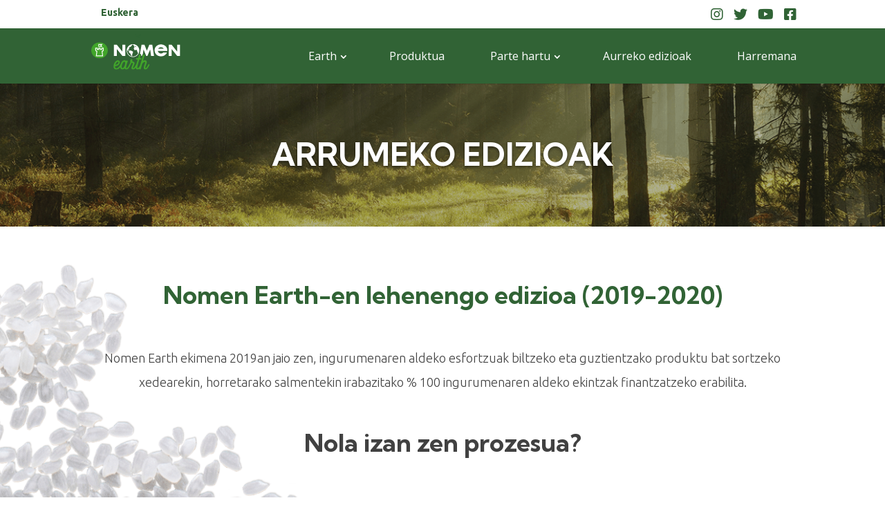

--- FILE ---
content_type: text/css; charset=UTF-8
request_url: https://nomenearth.es/wp-content/themes/divi-child/css/customv.css
body_size: 19
content:
.videoContainer {
  position: relative;
  height: 100vh;
}
.videoContainer > div {
  position: absolute;
}
.videoContainer #playerHome {
  z-index: 1;
  height: 100%;
  width: 100%;
}
.videoContainer .fons-img-video {
  background-size: cover;
  background-repeat: no-repeat;
  background-position: center;
  width: 100%;
  height: 100%;
  transition: opacity 0.3s;
  transform: translate3d(0, 0, 0);
  z-index: 2;
}
.videoContainer .logo-div {
  z-index: 3;
}
.videoContainer .btn-play {
  position: absolute;
  top: 46vh;
  width: 100%;
  text-align: center;
  z-index: 9;
  cursor: pointer;
}
.videoContainer .btn-play img {
  width: 80px;
}
.videoContainer .scroll-div {
  top: calc(98% - 70px);
  width: 100%;
  z-index: 3;
  text-align: center;
}
.videoContainer .scroll-div #scrollBtd img {
  max-width: 50px;
  padding-bottom: 20px;
}

/*# sourceMappingURL=customv.css.map */


--- FILE ---
content_type: text/css; charset=UTF-8
request_url: https://www.nomenearth.es/wp-content/themes/divi-child/css/override.css?ver=2
body_size: 189
content:
@charset "UTF-8";
.et_header_style_left #et-top-navigation .mobile_menu_bar,
.et_header_style_split #et-top-navigation .mobile_menu_bar {
  padding-bottom: 12px;
  padding-top: 12px;
}

.filaHomeQueEsNomenEarthAndSostenibilidad {
  min-height: calc(100vh - 80px);
}
.filaHomeQueEsNomenEarthAndSostenibilidad > div {
  display: flex;
  flex-direction: column;
  justify-content: center;
  align-items: center;
}

@media (max-width: 1600px) {
  .home_section_1 h2,
.home_section_2 h2 {
    font-size: 50px;
  }

  .home_section_1 p {
    font-size: 15px;
    line-height: 30px;
  }
}
@media (min-width: 981px) {
  #contador p {
    margin-bottom: 0;
  }
}
@media (max-width: 980px) {
  .et_pb_section {
    padding: 0 !important;
  }

  .et_header_style_left #logo,
.et_header_style_split #logo {
    max-width: 100%;
  }

}
@media (max-width: 600px) {
  .home_section_1 h2,
.home_section_2 h2,
.home_section_4 h2,
.home_section_5 h2,
#comite_section_1 h2,
#comite_section_4 h2 {
    font-size: 35px;
    line-height: 40px;
  }

  #footer-info > div {
    width: 100%;
    text-align: center;
  }
}


--- FILE ---
content_type: text/css; charset=UTF-8
request_url: https://nomenearth.es/wp-content/themes/divi-child/css/custom.css?1162628843
body_size: 10154
content:
html {
  text-rendering: optimizeLegibility !important;
  -webkit-font-smoothing: antialiased !important;
}

body {
  overflow-x: hidden;
  font-display: fallback;
}

h1, h2, h3, h4, h5, p, a, li, span {
  font-display: fallback!important;
}

/* Top header */
#et-secondary-menu {
  float: none;
  width: 100%;
}
#et-secondary-nav {
  display: flex;
  flex-direction: row;
  justify-content: flex-end;
  margin-bottom: 0;
}
#et-secondary-nav li.wpml-ls-menu-item {
  position: absolute;
  left: 18px;
}
#et-secondary-nav li.wpml-ls-menu-item a:hover {
  text-decoration: none;
  opacity: 0.7;
}
#et-secondary-nav li.wpml-ls-menu-item ul.sub-menu {
  left: 0;
  width: 180px;
  box-shadow: none;
  top: 20px;
}

#et-secondary-nav li.wpml-ls-menu-item .sub-menu li {
  position: relative;
  text-align: left;
  left: 0;
}

#et-secondary-nav li.wpml-ls-menu-item .sub-menu li a:hover {
  background-color: transparent;
}

#et-secondary-nav li.wpml-ls-menu-item.menu-item-has-children>a::after {
  top: 0;
}

#et-secondary-nav li a i {
  font-size: 20px;
  font-weight: 400;
}

body.et_fixed_nav.et_secondary_nav_enabled #main-header {
  top: 41px;
}

/* end top header */
.logo-initial-container {
  width: 100vw;
  animation-delay: 1s;
  position: absolute;
  top: 50%;
  transform: translate(-50%, -50%);
  left: 50%;
}

.logo-initial {
  max-width: 80%;
}

/* idiomes desactivat de moment */
#et-secondary-nav li.wpml-ls-menu-item {
   /*display: none;*/
}

/* home 2021 */
.home .et_pb_section_0 div.et_pb_module.et_pb_text.et_pb_text_1.et_pb_bg_layout_light.et_pb_text_align_left{
  max-width: 600px;
}

b, strong {
  font-weight: 700 !important;
}

/* responsive 2021 home, concurs, producte */

@media (max-width: 580px) {
 
}

@media (min-width: 981px) {
  #top-menu {
    margin-right: -20px;
  }
}

@media (max-width: 980px) {
  #mobile_menu li.top-bar_social {
    display: inline-flex;
  }
  #mobile_menu li.top-bar_social-primer {
    padding-left: 5%;
  }
  #mobile_menu li.top-bar_social a:not(.top-bar_social-primer) {
    padding-left: 25px;
  }
}

#page-container {
  padding-top: 0px !important;
  margin-top: 0px !important
}

.et_transparent_nav #main-content .container {
  padding-top: 58px !important;
}

h1,
h2,
p {
  color: #fff;
}

.envia-tu-diseno h2 {
  color: #316335;
  font-size: 68px;
}

h1,
h2 {
  font-family: 'Kumbh Sans', sans-serif;
  font-size: 75px;
}

h2 {
  margin-bottom: 15px;
}

h3 {
  color: #316335;
  font-size: 34px;
  font-weight: bold;
  line-height: 40px;
}

h4 {
  color: #FFFFFF;
  font-size: 25px;
  line-height: 40px;
}

h6 {
  font-size: 15px;
  font-style: italic;
}

p {
  font-family: 'Ubuntu', sans-serif;
  font-size: 18px;
  font-weight: 100;
  line-height: 35px;
}

.text-gris h1,
.text-gris h2,
.text-gris h3,
.text-gris h4,
.text-gris h5,
.text-gris h6,
.text-gris p {
  color: #404040;
}

#de-todos-para-todos p {
  color: #404040;
}

#footer-bottom {
  background-color: #fff;
  padding: 5px 0;
  height: 50px;
}

#footer-bottom p,
#footer-bottom a {
  color: #316335;
  font-family: 'Ubuntu', sans-serif !important;
  font-size: 14px;
  font-weight: 300;
  padding: 0;
  line-height: 35px;
  margin: 0;
}

.buttonClass1 {
  color: #fff;
  background-color: #316335;
  padding: 10px 40px;
  font-weight: 300;
  text-align: center;
  font-size: 16px;
  border-radius: 3px;
  transition: all 0.2s;
}

.buttonClass1:hover {
  background-color: #3F7F44;
  color: #fff;
  text-decoration: none;
}

.buttonClassLink {
  color: #404040;
  font-size: 15px;
  font-weight: 300;
  line-height: 18px;
  text-decoration: underline;
}

#footer-info {
  width: 100%;
  margin-top: -3px;
}
#footer-info p, #footer-info a{
  color: white!important;
}

#footer-info>div:nth-child(1) {
  float: left;
  margin-top: -4px;
}

#footer-info>div:nth-child(2) {
  float: right;
  margin-top: -4px;
}

#footer-bottom>.container {
  height: 100%;
}

footer .et-social-icons {
  display: none;
}

#contador {
  text-align: center;
}

.super-form-231 .super-label {
  color: #FFFFFF !important;
  font-family: 'Ubuntu', sans-serif !important;
  font-weight: 300 !important;
}

.super-form-231 .super-button {
  width: 100%;
  text-align: center;
}

.super-form-231 .super-button-name {
  color: #316335 !important;
  font-family: 'Ubuntu', sans-serif !important;
  font-size: 16px !important;
  font-weight: 300 !important;
}

.super-form-231 .super-button-wrap {
  background-color: #fff !important;
  border-radius: 5px;
  min-width: 300px !important;
}

.super-form-231 .super-button-wrap:hover {
  background-color: #E5E3E3 !important;
}

.super-form-231 input,
.super-form-231 textarea {
  border: none !important;
  border-radius: 5px !important;
}

.super-form-250 .super-checkbox .super-field-wrapper label::before {
  border-color: #444 !important;
}

.super-form-231 .buttonFireModal {
  color: white !important;
}

.super-form-250 .super-label {
  color: #444 !important;
  font-family: 'Ubuntu', sans-serif !important;
  font-weight: 300 !important;
}

.super-form-250 .buttonFireModal:hover {
  color: #000;
}

.super-form-250 .super-button {
  width: 100%;
  /*text-align: center;*/
}

.super-form-250 .super-button-name {
  color: #fff !important;
  font-family: 'Ubuntu', sans-serif !important;
  font-size: 16px !important;
  font-weight: 300 !important;
}

.super-form-250 .super-button-wrap {
  background-color: #316335 !important;
  border-radius: 5px;
  min-width: 300px !important;
}

.super-form-250 .super-button-wrap:hover {
  background-color: #3F7F44 !important;
}

.super-form-250 input {
  border: none !important;
  border-radius: 5px !important;
  background-color: #E7E7E7 !important;
  background-image: unset !important;
  color: #fff !important;
}

.super-form-250 .super-fileupload-button-text {
  color: #fff !important;
  font-family: 'Ubuntu', sans-serif !important;
  font-size: 16px !important;
  font-weight: 300 !important;
  text-align: center;
  padding: 5px !important;
}

.super-form-250 .super-field div.super-field-wrapper .super-fileupload-button {
  background-image: linear-gradient(to bottom, #316335 25%, #316335 100%);
}

.super-form-250 .super-field div.super-field-wrapper .super-fileupload-button:hover {
  background-image: linear-gradient(to bottom, #3F7F44 100%, #3F7F44 100%);
}

.super-form-250 .super-fileupload-button {
  background-color: #fff !important;
  border-radius: 5px;
  min-width: 300px !important;
  height: 40px !important;
  padding: 0 !important;
  width: auto;
}

.super-form-250 .super-fileupload-button:hover {
  background-color: #E5E3E3 !important;
}

.super-form-250 .super-fileupload-button i {
  display: none;
}


.super-form-250 .super-checkbox .super-field-wrapper label::after {
  background-color: #316335 !important;
}

.animated {
  -webkit-animation-duration: 1s;
  animation-duration: 1s;
  -webkit-animation-fill-mode: both;
  animation-fill-mode: both;
}

.animated.animatedSlow {
  -webkit-animation-duration: 1.5s;
  animation-duration: 1.5s;
  -webkit-animation-fill-mode: both;
  animation-fill-mode: both;
}

.row-floating-images {
  margin: 0;
  width: 100vw;
  max-width: 100vw;
  position: absolute;
  top: 0;
  bottom: 0;
  z-index: 0;
}

.row-floating-images>.et_pb_column {
  height: 100%;
}

.floating-arros {
  position: absolute;
  left: 0;
  top: -27px;
  max-width: 200px;
}

.floating-cullera {
  position: absolute;
  right: 0;
  bottom: 0;
  max-width: 200px;
}

.politicas-footer {
  float: right;
}

.politicas-footer a {
  font-family: 'Ubuntu', sans-serif;
  font-family: 'Ubuntu', sans-serif !important;
  display: inline-block;
  font-weight: 100;
}

.politicas-footer .bottom-separator {
  display: inline-block;
  border-right: 1px solid #fff;
  height: 20px;
  top: 5px;
  position: relative;
  padding-right: 10px;
  margin-right: 10px;
}

.sorteo-tres-lotes-text-italic {
  font-size: 16px;
  font-style: italic;
  color: #fff !important;
  display: block;
  transition: all 0.2s;
}

.sorteo-tres-lotes-text-italic:hover {
  text-shadow: 0px 1px 6px #000;
  text-decoration: none;
}

@media(max-width: 1450px) {
  .row-floating-images {
    display: none;
  }
}

@media(max-width: 1199px) {
  .et_pb_text_inner {
    padding-left: 15px;
    padding-right: 15px;
  }

  .img-max-paddings {
    max-width: calc(100% - 30px) !important;
  }

  h1,
  h2 {
    font-size: 65px;
  }

  .politicas-footer {
    display: block;
    float: none;
    text-align: center;
  }

  #footer-info {
    float: none;
    text-align: center;
  }
}

@media(max-width: 767px) {

  h1,
  h2 {
    font-size: 50px;
  }

  .logo-initial {
    width: 250px !important;
  }
}

@media(max-width: 650px) {

  h1,
  h2 {
    font-size: 30px;
  }

  h3,
  h4 {
    font-size: 23px;
  }

  p {
    font-size: 17px;
  }

  #section_de_la_tierra.et_pb_section,
  #section_ayudanos.et_pb_section,
  #de-todos-para-todos.et_pb_section {
    padding-top: 30px !important;
    padding-bottom: 30px !important;
  }

  #section_envia.et_pb_section {
    padding-top: 0px !important;
    padding-bottom: 0px !important;
  }

  .img-paquet-arros img {
    max-height: 300px;
  }

  .envia-tu-diseno h2 {
    font-size: 35px;
  }

  .politicas-footer a {
    font-family: 'Ubuntu', sans-serif;
    display: block;
    font-weight: 100;
  }

  .politicas-footer .bottom-separator {
    display: none;
  }

  .logo-footer-responsive img {
    margin-right: 25px !important;
  }
}

@keyframes fadeInUp {
  from {
    transform: translate3d(0, 50px, 0)
  }

  to {
    transform: translate3d(0, 0, 0);
    opacity: 1
  }
}

@-webkit-keyframes fadeInUp {
  from {
    transform: translate3d(0, 50px, 0)
  }

  to {
    transform: translate3d(0, 0, 0);
    opacity: 1
  }
}

.fadeInUp {
  opacity: 0;
  animation-name: fadeInUp;
  -webkit-animation-name: fadeInUp;
}

.modal {
  background: rgba(0, 0, 0, 0.5);
}

.buttonFireModal {
  background: none !important;
  border: none !important;
  box-shadow: none !important;
  color: #444444;
  font-family: 'Ubuntu', sans-serif;
  font-weight: 100;
  text-decoration: underline;
  font-weight: bold;
  height: auto;
  padding: 0;
  display: inline-block;
  max-width: 100%;
  white-space: normal;
  text-align: left;
  margin-bottom: 15px;
}

.modal-dialog,
.modal-content {
  height: 80%;
}

.modal-body {
  max-height: calc(100% - 120px);
  overflow-y: scroll;
}

.super-checkbox {
  margin-bottom: 10px !important;
}

#super-form-231 .super-checkbox label {
  color: #FFFFFF !important;
  font-family: 'Ubuntu', sans-serif !important;
  font-size: 17px !important;
}

#super-form-250 .super-checkbox label {
  color: #404040 !important;
  font-family: 'Ubuntu', sans-serif !important;
  font-size: 17px !important;
}

textarea {
  resize: none;
}

.modal-header .close {
  height: 50px;
}

.modal-header h5 {
  padding-bottom: 0;
  font-family: 'Ubuntu', sans-serif;
  font-weight: 100;
}

.modal-body,
.modal-body p {
  font-family: 'Ubuntu', sans-serif;

  font-weight: 100;
  font-size: 14px;
  color: #404040;
}

#section_que_es_nomen_earth .et_pb_text_inner,
#section_que_es_nomen_earth .et_pb_text_inner p,
#section_que_es_nomen_earth .et_pb_text_inner a,
#section_que_es_nomen_earth .et_pb_text_inner a:hover {
  color: #404040 !important;
  font-size: 17px !important;
  font-weight: 300;
  font-family: 'Ubuntu', sans-serif;
  font-weight: 100;
  letter-spacing: -0.2px;
  line-height: 28px;
  text-decoration: none !important;
}

#section_que_es_nomen_earth h2 {
  color: #316335;
}

#section_que_es_nomen_earth .icono {
  position: relative;
  height: 140px;
}

#section_que_es_nomen_earth .capa {
  position: absolute;
}

#section_que_es_nomen_earth .hover {
  opacity: 0;
  transition: opacity ease-in-out;
  transition-duration: 0.5s;
}

#section_que_es_nomen_earth .hover:hover {
  opacity: 1;
  transition-duration: 0.2s;
  cursor: pointer;
}

#section_que_es_nomen_earth .et_pb_column:hover .image_hover {
  opacity: 1;
  transition-duration: 0.2;

}

#section_que_es_nomen_earth .et_pb_column:hover .image_no_hover {
  display: none;
}

#section_que_es_nomen_earth .et_pb_column:hover .et_pb_text_inner,
#section_que_es_nomen_earth .et_pb_column:hover .et_pb_text_inner p {
  color: #316335;
}

.paquet-nomen-svg .capa img {
  width: 225px;
}

.super-fileupload-files>div .super-fileupload-delete {
  font-family: 'Ubuntu', sans-serif !important;
  font-size: 12px !important;
  letter-spacing: normal !important;
}

.super-fileupload-files>div .super-fileupload-delete:after {
  content: " eliminar archivo";
}

.page-id-2042 #top-header:not(.et-fixed-header) #et-secondary-nav li a,
.page-id-5860 #top-header:not(.et-fixed-header) #et-secondary-nav li a,
.page-id-5981 #top-header:not(.et-fixed-header) #et-secondary-nav li a,
.page-id-6035 #top-header:not(.et-fixed-header) #et-secondary-nav li a {
  display: none;
}

.page-id-2042 #main-header,
.page-id-5860 #main-header,
.page-id-5981 #main-header,
.page-id-6035 #main-header {
  position: relative;
  display: none;
}

.page-id-2042 #main-header:not(.et-fixed-header),
.page-id-5860 #main-header:not(.et-fixed-header),
.page-id-5981 #main-header:not(.et-fixed-header),
.page-id-6035 #main-header:not(.et-fixed-header) {
  /*top: 0 !important;*/
  margin-top: -6px;
}

.page-id-2042 #main-header.et-fixed-header,
.page-id-5860 #main-header.et-fixed-header,
.page-id-5981 #main-header.et-fixed-header,
.page-id-6035 #main-header.et-fixed-header {
  position: fixed;
  top: 41px !important;
  transition: all 0.5s ease-out;
}

#section_comprometete_con_nomen {
  background-image: unset !important;
}

.home_section_1 h2 {
  font-size: 60px;
}

.home_section_1 p {
  font-size: 20px;
  max-width: 700px;
  margin: 0 auto 70px;
}

.home_section_1 a.et_pb_button {
  color: #FFFFFF;
  font-family: 'Ubuntu', sans-serif;
  font-weight: 100;
  font-size: 16px;
  text-transform: uppercase;
  padding: 5px 28px;
  border: 2px solid #FFFFFF;
  border-radius: 5px;
}

.home_section_1 a.et_pb_button:hover {
  color: #316335;
  border: 2px solid #FFFFFF;
  background-color: #fff;
  padding: 5px 28px;
  text-decoration: none;
  border-radius: 5px;
}

.btn-envianos{
  border-top: 6px solid #316335;
}

.btn-envianos:hover{
  border-top: 6px solid #316335!important;
}

.home_section_1 a.et_pb_button:hover:after {
  display: none !important;
}

.home_section_1 .et_pb_code {
  width: 100%;
}

.home_section_2 h2 {
  color: #316335;
  font-size: 65px;
}

.home_section_2 p {
  color: #404040;
  font-size: 15px;
  line-height: 22px;
  max-width: 550px;
  margin: 0 auto 20px;
}

.home_section_2 h3 {
  font-size: 25px;
  margin-bottom: 0;
  padding-bottom: 0;
}

.home_section_2 a.et_pb_button {
  font-family: 'Ubuntu', sans-serif;
  font-size: 16px;
  border-radius: 5px !important;
  background-color: #316335 !important;
  text-transform: uppercase;
  padding: 5px 21px !important;
  color: #fff;
  border: none !important;
}

.home_section_2 a.et_pb_button:hover {
  text-decoration: none;
  background-color: #3F7F44 !important;
}

.home_section_2 a.et_pb_button::after {
  display: none;
}

.home_section_3 {
  overflow: hidden;
}

.home_section_3 p.testimonial-text {
  font-size: 21px;
  max-width: 900px;
}

.home_section_3 .testimonial-foot-1 .et_pb_image {
  float: left;
  width: 50px;
  height: 50px;
}

.home_section_3 .testimonial-foot-1 p.testimonial-name {
  font-size: 13px;
  font-style: italic;
  line-height: 16px;
  margin: 8px 10px;
  max-width: 120px;
}

.home_section_3 .testimonial-foot-1 p.testimonial-name a {
  color: #fff !important;
  text-decoration: none !important;
}

.home_section_3 .testimonial-foot-2 p.testimonial-personal-title {
  font-size: 14px;
  font-style: italic;
  line-height: 16px;
  text-align: center;
}

.home_section_3 .testimonial-bg-firma {
  position: absolute;
  padding: 0;
  height: 0;
  width: 100%;
  max-width: unset;
  bottom: 200px;
  opacity: 0.6;
}

.home_section_3 .testimonial-bg-firma img {
  height: 180px;
  right: 125px;
  top: 15px;
}

.home_section_3 .testimonial-face {
  position: absolute;
  right: -75px;
  bottom: -3px;
  height: 271px;
}

.home_section_4 h2 {
  color: #316335;
  font-size: 65px;
}

.home_section_4 h3 {
  color: #316335;
  font-family: 'Ubuntu', sans-serif;

  font-size: 32px;
}

.home_section_4 p {
  color: #404040;
  font-size: 18px;
  line-height: 30px;
}

.home_section_5 h2 {
  font-size: 55px;
  text-shadow: 0 2px 4px rgba(0, 0, 0, 0.5);
}

.home_section_5 p {
  font-size: 20px;
}

.home_section_5 h4 {
  text-align: center;
  font-size: 28px;
  line-height: 35px;
  text-transform: uppercase;
}

.home_section_5 h3 {
  color: #FFFFFF;
  font-family: "Caveat Brush";
  font-size: 25px;
  font-weight: 400;
}

.home_section_5 .block-squared {
  width: 585px;
  border: 6px solid #FFFFFF;
  border-radius: 14px;
  background-color: rgba(18, 18, 18, 0.1);
  max-width: 100%;
  padding: 40px 50px;
  margin: 0 auto;
}

.home_section_5 .block-squared h3 {
  margin-bottom: 0;
  padding-bottom: 0;
}

.home_section_6 h2 {
  color: #316335;
  font-family: 'Ubuntu', sans-serif;
  font-size: 32px;
  font-weight: bold;
  line-height: 40px;
}

.home_section_6 p {
  color: #316335;
  font-size: 20px;
  line-height: 30px;
  font-style: italic;
  font-weight: 600;
}

.home_sostenibilidad h2 {
  font-size: 46px;
  line-height: 56px;
  text-align: center;
  text-shadow: 0 2px 4px rgba(0,0,0,0.5);
}

.home_sostenibilidad p {
  font-size: 21px;
}

.home_sostenibilidad a.et_pb_button {
  color: #FFFFFF;
  font-family: 'Ubuntu', sans-serif;
  font-weight: 100;
  font-size: 16px;
  text-transform: uppercase;
  padding: 5px 28px;
  border: 2px solid #FFFFFF;
  border-radius: 5px;
}

.home_sostenibilidad a.et_pb_button:hover {
  color: #316335;
  border: 2px solid #FFFFFF;
  background-color: #fff;
  padding: 5px 28px;
  text-decoration: none;
  border-radius: 5px;
}

.home_sostenibilidad a.et_pb_button:hover:after {
  display: none !important;
}

@media(max-width: 550px) {
  .home_section_6 h2 {
    margin-bottom: 0;
    padding-bottom: 0;
  }
  .home_section_6 .et_pb_column  {
    margin-bottom: 15px;
  }
  .home_section_6 p {
    font-size: 15px!important;
    margin-bottom: 0;
  }
}

#main-footer .widget_nav_menu {
  display: block;
  width: 100%;
  margin-bottom: 10px;
}

#footer-widgets .footer-widget ul {
  text-align: right;
}

#footer-widgets .footer-widget li {
  display: inline-block;
  padding-left: 50px;
}

#footer-widgets .footer-widget li a {
  font-family: 'Ubuntu', sans-serif;
  font-weight: 100;
  font-size: 16px;
  line-height: 30px;
}

#footer-widgets .footer-widget a i {
  font-size: 20px;
  padding-left: 20px;
}

#footer-widgets .footer-widget li:before {
  display: none;
}

#footer-widgets .xs-div-footer,
#main-header .xs-div-header {
  text-align: right;
}

#footer-widgets .xs-div-footer a,
#main-header .xs-div-header a {
  padding-left: 20px;
}

.header-social-widget {
  float: right;
  margin-left: 120px;
  margin-top: 33px;
  display: none;
}

.header-social-widget a {
  display: inline-block;
  color: #fff;
  font-weight: 400;
}

.header-social-widget a i {
  font-weight: 400;
}

.et_header_style_left .logo_container {
  width: auto;
}

#footer-widgets #custom_html-3 {
  width: 100%;
  text-align: right;
}

#footer-widgets a {
  transition: opacity 0.2s;
}

#footer-widgets a:hover {
  opacity: 0.6;
}

#top-menu li {
  display: inline-block;
  padding-right: 0;
  font-size: 14px;
  font-weight: 400;
}

#top-menu>li>a {
  padding: 33px 20px !important;
}

#top-menu>li.menu-item-has-children>a {
  padding-right: 30px!important;
}

iframe#player,
iframe#player_2 {
  max-height: 100vh;
}

@media(max-width: 1099px) {
  .home_section_3 .testimonial-face {
    bottom: -45px;
    height: 250px;
  }

  .home_section_3 .testimonial-face img {
    height: 250px;
  }

  .home_section_5 h4 {
    font-size: 22px;
  }

  .home_section_5 h3 {
    font-size: 23px;
    line-height: 30px;
  }

  .home_section_5 .block-squared {
    border: 4px solid #FFFFFF;
    padding: 20px 20px;
  }

  .home_section_6 p {
    font-size: 20px;
  }

  .header-social-widget {
    margin-left: 50px;
  }
}

@media(max-width: 991px) {
  .home_section_1 .et_pb_column_0 {
    padding-top: 100px;
    padding-bottom: 100px;
  }

  .home_section_1 h2 {
    font-size: 50px;
  }

  .home_section_1 p {
    font-size: 18px;
    max-width: 100%;
    margin: 0 auto 50px;
  }

  .home_section_3 .testimonial-row-1 .et_pb_column {
    width: 100%;
  }

  .home_section_3 p.testimonial-text {
    font-size: 19px;
  }

  .home_section_3 .testimonial-bg-firma img {
    height: 115px;
    top: 95px;
  }

  .home_section_3 .testimonial-face {
    bottom: -40px;
    top: auto;
    z-index: 1;
  }
}

@media(max-width: 980px) {
  .page-id-2042 #main-header.et-fixed-header,
  .page-id-5860 #main-header.et-fixed-header,
  .page-id-5981 #main-header.et-fixed-header,
  .page-id-6035 #main-header.et-fixed-header {
    top: 0 !important;

  }
  .home_section_3 {
    padding-top: 10px;
    padding-bottom: 10px;
  }

  .home_section_3 .testimonial-row-1 .et_pb_column {
    margin-bottom: 0;
  }

  .home_section_3 .testimonial-foot-1,
  .home_section_3 .testimonial-foot-2 {
    width: 50%;
  }

  .home_section_3 .testimonial-foot-2 .et_pb_image {
    margin-bottom: 10px;
  }

  .home_section_3 .testimonial-face {
    display: none;
  }

  .home_section_3 .testimonial-bg-firma img {
    height: 115px;
    top: 45px;
    right: 0;
  }

  .home_section_3 .testimonial-row-1 .et_pb_column {
    margin-bottom: 0;
  }

  .home_section_4 p {
    font-size: 18px;
  }

  .home_section_4 img {
    max-height: 350px;
  }

  #footer-widgets .footer-widget:nth-child(1) {
    width: 25% !important;
    margin-right: 0 !important;
  }

  #footer-widgets .footer-widget:nth-child(2) {
    width: 75% !important;
  }

  #footer-widgets .footer-widget .fwidget {
    margin-bottom: 0;
  }

  .header-social-widget {
    display: none;
  }

  #main-header {
    background-color: #316335 !important;
  }

  .mobile_menu_bar:before {
    color: #fff !important;
  }

  .et_mobile_menu {
    border-top: none;
    background-color: #316335 !important;
    padding: 2%;
  }

  .et_mobile_menu a {
    color: #fff !important;
  }
}

@media(max-width: 800px) {
  #footer-widgets .footer-widget li {
    display: inline-block;
    padding-left: 30px;
  }
}

@media (max-width: 767px) {

  #footer-widgets .footer-widget .fwidget,
  #footer-widgets .footer-widget:nth-child(n) {
    margin-bottom: 0 !important;
  }
}

@media (max-width: 670px) {
  #footer-widgets .footer-widget:nth-child(1) {
    width: 100% !important;
  }

  #footer-widgets .footer-widget:nth-child(2) {
    width: 100% !important;
    margin-top: 40px !important;
  }
}

@media(max-width: 550px) {
  .home_section_2 h2 {
    font-size: 50px;
  }

  .home_section_4 h2 {
    font-size: 50px;
    margin-bottom: 0;
    padding-bottom: 0;
  }

  .home_section_4 img {
    max-height: 250px;
  }

  .home_section_4 h3 {
    font-size: 28px;
  }

  .home_section_5 h2 {
    font-size: 50px;
  }

  .home_section_5 p {
    font-size: 19px;
  }

  .super-form-231 .super-button-wrap {
    min-width: unset !important;
    width: 100% !important;
  }
}

#earth_section_2 h2 {
  text-shadow: 0 2px 4px rgba(0, 0, 0, 0.5);
  font-weight: bold;
  font-size: 50px;
}

#earth_section_2 p {
  font-size: 20px;
}

#earth_section_3 h2 {
  color: #316335;
  font-size: 50px;
  line-height: 56px;
  font-weight: bold;
}

#earth_section_3 p {
  color: #404040;
  font-size: 16px;
  letter-spacing: -0.2px;
  line-height: 28px;
}

#earth_section_3 h3 {
  font-size: 25px;
}

#earth_section_3 .et_pb_image,
#earth_section_3 .et_pb_image_wrap {
  /*height: 100%;*/
}

#earth_section_3 .et_pb_image_wrap {
  display: flex;
  justify-content: center;
  align-items: center;
}



.section-title-intro {
  margin-top: 80px;
}

.section-title-intro h1 {
  font-size: 45px;
  line-height: 56px;
  text-shadow: 0 2px 4px rgba(0, 0, 0, 0.5);
  padding: 10px 0;
  font-weight: bold;
  padding-bottom: 0px;
  text-transform: uppercase;
}

@media(max-width: 980px) {
  #earth_section_2 .et_pb_text_inner {
    width: 80%;
    margin: 0 auto;
  }

  .section-title-intro {
    margin-top: 55px !important;
  }

  .section-title-intro h1 {
    font-size: 40px;
    line-height: 50px;
    padding: 0;
  }
}

.sostenibilidad_section_1 h2,
.sostenibilidad_section_4 h2,
.sostenibilidad_section_7 h2,
.sostenibilidad_section_9 h2,
.sostenibilidad_section_10 h2 {
  color: #404040;
  font-size: 45px;
  font-weight: bold;
}

.sostenibilidad_section_1 p,
.sostenibilidad_section_4 p,
.sostenibilidad_section_7 p,
.sostenibilidad_section_9 p,
.sostenibilidad_section_10 p {
  color: #404040;
  font-size: 20px;
}


.sostenibilidad_section_2 h2,
.sostenibilidad_section_3 h2,
.sostenibilidad_section_5 h2,
.sostenibilidad_section_6 h2,
.sostenibilidad_section_8 h2,
.sostenibilidad_section_11 h2,
.sostenibilidad_section_12 h2 {
  color: #FFFFFF;
  font-size: 45px;
  font-weight: bold;
}

.sostenibilidad_section_2 p,
.sostenibilidad_section_3 p,
.sostenibilidad_section_5 p,
.sostenibilidad_section_6 p,
.sostenibilidad_section_8 p,
.sostenibilidad_section_11 p,
.sostenibilidad_section_12 p {
  color: #FFFFFF;
  font-size: 20px;
}

.sostenibilidad_section_1 .et_pb_column,
.sostenibilidad_section_4 .et_pb_column,
.sostenibilidad_section_7 .et_pb_column,
.sostenibilidad_section_10 .et_pb_column {
  display: flex;
  justify-content: center;
  align-items: center;
}

.sostenibilidad_section_1,
.sostenibilidad_section_2,
.sostenibilidad_section_3,
.sostenibilidad_section_4,
.sostenibilidad_section_5,
.sostenibilidad_section_6,
.sostenibilidad_section_7,
.sostenibilidad_section_8,
.sostenibilidad_section_9,
.sostenibilidad_section_10,
.sostenibilidad_section_11,
.sostenibilidad_section_12 {
  padding-top: 150px !important;
  padding-bottom: 150px !important;
}

@media (max-width: 980px) {

  .sostenibilidad_section_1,
  .sostenibilidad_section_2,
  .sostenibilidad_section_3,
  .sostenibilidad_section_4,
  .sostenibilidad_section_5,
  .sostenibilidad_section_6,
  .sostenibilidad_section_7,
  .sostenibilidad_section_8,
  .sostenibilidad_section_9,
  .sostenibilidad_section_10,
  .sostenibilidad_section_11,
  .sostenibilidad_section_12 {
    padding-top: 80px !important;
    padding-bottom: 80px !important;
  }

  .sostenibilidad_section_1 h2,
  .sostenibilidad_section_2 h2,
  .sostenibilidad_section_3 h2,
  .sostenibilidad_section_4 h2,
  .sostenibilidad_section_5 h2,
  .sostenibilidad_section_6 h2,
  .sostenibilidad_section_7 h2,
  .sostenibilidad_section_8 h2,
  .sostenibilidad_section_9 h2,
  .sostenibilidad_section_10 h2,
  .sostenibilidad_section_11 h2,
  .sostenibilidad_section_12 h2 {
    font-size: 30px;
  }

  .sostenibilidad_section_1 p,
  .sostenibilidad_section_2 p,
  .sostenibilidad_section_3 p,
  .sostenibilidad_section_4 p,
  .sostenibilidad_section_5 p,
  .sostenibilidad_section_6 p,
  .sostenibilidad_section_7 p,
  .sostenibilidad_section_8 p,
  .sostenibilidad_section_9 p,
  .sostenibilidad_section_10 p,
  .sostenibilidad_section_11 p,
  .sostenibilidad_section_12 p {
    font-size: 18px;
  }
}

#top-menu-nav>ul#top-menu>li>a:hover {
  opacity: 1;
  background-color: #427046;
}

.menu-item-has-children>a:first-child:after,
.menu-item-has-children>a:first-child:after {
  position: absolute;
  right: -15px;
  font-family: ETmodules;
  font-size: 16px;
  font-weight: 800;
  content: "3";
}

#et-secondary-nav .menu-item-has-children>a:first-child:after,
#top-menu .menu-item-has-children>a:first-child:after {
  top: 34px!important;
  right: 13px!important;
}

#et-secondary-nav, #et-secondary-nav li {
  display: flex!important;
}

#et-secondary-nav .menu-item-has-children>a:first-child:after {
  right: 0;
}

#main-header .sub-menu {
  background-color: #316335 !important;
  padding: 10px 0;
  border: none;
}

#main-header .sub-menu li:hover {
  background-color: #427046;
}

#productos_section_2 {
  padding-bottom: 0;
  min-height: 550px;
}

#productos_section_2 h2 {
  color: #316335;
  font-family: 'Ubuntu', sans-serif;
  font-size: 32px;
  font-weight: bold;
}

#productos_section_2 p {
  font-size: 16px;
  line-height: 30px;
  color: #404040;
}

#productos_section_2 .et_pb_image {
  height: 100%;
  display: flex;
  justify-content: center;
}

#productos_section_2 .et_pb_image_wrap {
  /*align-self: flex-end;*/
  display: none;
}

@media(max-width: 1200px) {
  #productos_section_2 {
    background-image: none!important;
  }
  #productos_section_2 .et_pb_image_wrap {
   display: block;
  } 
  #productos_section_2 {
    min-height: unset;
  }  

}

@media(max-width: 980px) {
  #productos_section_2 .et_pb_image img {
    max-height: 300px;
  }
}

@media(max-width: 550px) {
  #productos_section_2 {
    padding-top: 0px!important;
  }

  .home_sostenibilidad h2 {
    font-size: 50px;
  }
}

#concurso_ganadores h2 {
  color: #316335;
  font-size: 65px;
  margin-bottom: 0;
  padding-bottom: 0;
}

#concurso_ganadores #concurso_ganadores_ganador {
  display: flex;
  align-items: center;
  justify-content: center;
  padding-top: 0;
}

#concurso_ganadores #concurso_ganadores_ganador h3 {
  color: #404040;
  font-family: "Caveat Brush";
  font-size: 40px;
  line-height: 45px;
}

#concurso_ganadores #concurso_ganadores_ganador p {
  color: #404040;
  font-size: 20px;
  line-height: 40px;
}

#concurso_ganadores h4 {
  color: #316335;
  font-family: 'Ubuntu', sans-serif;
  font-size: 32px;
  font-weight: bold;
}

#concurso_ganadores #concurso_ganadores_finalistas .et_pb_image {
  margin-bottom: 10px;
}

#concurso_ganadores #concurso_ganadores_finalistas p {
  color: #404040;
  font-family: 'Ubuntu', sans-serif;
  font-size: 17px;
  letter-spacing: -0.2px;
  line-height: 25px;
  padding: 0 15px;
}

@media(max-width: 550px) {
  #concurso_ganadores h2 {
    font-size: 35px;
    margin-bottom: 0;
    line-height: 1;
  }
  #concurso_ganadores #concurso_ganadores_ganador {
    display: block;
    padding-bottom: 0;
  }
  #concurso_ganadores #concurso_ganadores_ganador img {
    max-height: 300px;
  }
  #concurso_ganadores #concurso_ganadores_ganador h3 {
    font-size: 30px;
  }
  #concurso_ganadores h4 {
    font-size: 22px;
  }
  #concurso_ganadores #concurso_ganadores_finalistas img {
    max-width: 250px;
  }
  #concurso_ganadores #concurso_ganadores_finalistas p {
    text-align: center;
  }
}

#contact_section_1 h2 {
  color: #316335;
  font-family: 'Ubuntu', sans-serif;
  font-size: 23px;
}

#contact_section_1 .super-label {
  color: #404040;
  font-family: 'Ubuntu', sans-serif;
  font-size: 17px;
  font-weight: 300;
  line-height: 30px;
}

#contact_section_1 .super-shortcode-field {
  border: none;
  background: #F4F4F4 !important;
  color: #7E7E7E;
  font-family: 'Ubuntu', sans-serif;
  font-size: 14px;
  font-weight: 300;
  line-height: 26px;
}

#contact_section_1 .super-button {
  width: 100%;
  text-align: center;
}

#contact_section_1 .super-button-medium.super-type-flat .super-button-wrap {
  color: #fff;
  font-family: 'Ubuntu', sans-serif;
  font-size: 16px;
  font-weight: 300;
  line-height: 35px;
  border-radius: 5px;
  background-color: #316335 !important;
  padding: 14px 115px !important;
}

@media(max-width: 550px) {
  #contact_section_1 .super-button-medium.super-type-flat .super-button-wrap {
    width: 100%;
    padding: 14px 0 !important;
  }
}

#contact_section_1 .super-button-medium.super-type-flat .super-button-wrap:hover {
  background-color: #3F7F44 !important;
}

#comite_section_1 p {
  color: #404040;
  font-family: 'Ubuntu', sans-serif;
  font-size: 20px;
  font-weight: 300;
  line-height: 35px;
}

#comite_section_1 h2 {
  text-align: center;
  color: #316335;
  font-size: 60px;
}

#comite_section_2 {
  background-color: #316335;
  padding: 0;
  margin-top: -185px;
}

#comite_section_2 .et_pb_row {
  width: 100%;
  margin: 0;
  max-width: unset;
  height: auto;
  background-size: initial;
  background-position: center left;
  padding: 150px 15px 50px;
}

#comite_section_2 .et_pb_row p {
  text-align: center;
  max-width: 1170px;
  margin: 0 auto;
}

#comite_section_3 h3 {
  color: #404040;
  font-size: 17px;
  font-style: italic;
}

#comite_section_3 h5,
#comite_section_3 .et_pb_toggle_content p {
  color: #404040;
  font-family: 'Ubuntu', sans-serif;
  font-size: 17px;
  letter-spacing: -0.2px;
  line-height: 28px;
}

#comite_section_3 .et_pb_toggle {
  border: 1px solid #404040;
}

.et_pb_toggle_title:before {
  content: "+";
  color: #404040;
  font-size: 30px;
}

#comite_section_4 h2 {
  font-size: 45px;
  text-shadow: 0 2px 4px rgba(0, 0, 0, 0.5);
  margin-bottom: 0;
  text-transform: uppercase;
  line-height: 56px;
  font-weight: bold;
  color: white;
}

#comite_section_4 p {
  font-size: 20px;
  /*font-weight: bold;*/
}

#comite_section_4 a.et_pb_button {
  color: #FFFFFF;
  font-family: 'Ubuntu', sans-serif;
  font-weight: 100;
  font-size: 16px;
  text-transform: uppercase;
  padding: 5px 28px;
  border: 2px solid #FFFFFF;
  border-radius: 5px;
}

#comite_section_4 a.et_pb_button:hover {
  color: #316335;
  border: 2px solid #FFFFFF;
  background-color: #fff;
  padding: 5px 28px;
  text-decoration: none;
  border-radius: 5px;
}

#comite_section_4 a.et_pb_button:hover:after {
  display: none !important;
}

#et-top-navigation {
  padding-top: 0 !important;
}

.unclickable>a {
  cursor: default;
}

.unclickable>a:hover {
  pointer-events: none;
  cursor: default;
}

#et-top-navigation .unclickable:hover,
#et-top-navigation .et_show_dropdown {
  background-color: #427046;
}

/* #section_comprometete_con_nomen .et_pb_column {
display: flex;
justify-content: space-between;
flex-direction: column;
} */

#video_popup {
  background-color: transparent;
  box-shadow: none;
}

#politica_popup,
#politica_popup p {
  color: #404040;
  font-size: 15px;
  line-height: 1.8em;
  text-align: left;
  padding-bottom: 0;
}
#politica_popup h3{
  margin-bottom:30px;
  font-size: 26px;
}

.popup_outer_wrap {
  max-width: 700px;
  /*top: 50% !important;*/
  top: 100px !important;
  overflow-y: auto;
  overflow-x: hidden;
}

#et-boc .area-outer-wrap[data-da-type="popup"] {
	max-width: 850px;
}

#politica_popup .et_pb_row.et_pb_row_1{
  padding-top: 0;
}

#politica_popup a{
  color: #316335;
  text-decoration: underline;
}

#contact_section_1 .et_pb_row {
  max-width: 600px;
}

#blog .entry-title,
#blog .entry-title a {
  font-family: 'Ubuntu', sans-serif;
  color: #404040;
  font-size: 30px;
  font-weight: bold;
  margin-bottom: 0;
}

.archive .et_pb_sidebar_0_tb_body,
#blog #blog_sidebar {
  border-left: 1px solid rgba(0,0,0,.1);
  padding-left: 20px;
  padding-right: 0;
  border-right: none;
}

#blog #blog_sidebar h4 {
  color: #404040;
  font-family: 'Ubuntu', sans-serif;
  margin-bottom: 0;
  font-size: 22px;
}

.archive #sidebar .et_pb_widget,
.single-post #sidebar .et_pb_widget,
#blog #blog_sidebar .et_pb_widget {
  margin-bottom: 30px;
}

.archive .entry-title,
.single-post .entry-title {
  color: #404040;
  margin-top: 80px;
}

.archive .entry-title {
  margin: 0;
}

.archive p,
.single-post p {
  color: #404040;
}

.archive #comment-wrap,
.single-post #comment-wrap {
  margin-top: 0;
}

.archive #sidebar,
.single-post #sidebar {
  padding-top: 80px;
}

.archive #sidebar h4,
.archive .et_pb_sidebar_0_tb_body h4,
.single-post #sidebar h4 {
  font-family: 'Ubuntu', sans-serif;
  color: #404040;
  font-size: 20px;
}

.archive #sidebar h4 {
  margin-bottom: 0;
  padding-bottom: 0;
}

.archive #sidebar a:hover,
.single-post #sidebar a:hover {
  color: #404040;
}

.archive #commentform a,
.single-post #commentform a {
  color: #404040;
}

.archive #commentform #submit,
.single-post #commentform #submit {
  color: #FFFFFF;
  font-family: 'Ubuntu', sans-serif;
  font-weight: 100;
  font-size: 16px;
  text-transform: uppercase;
  padding: 5px 28px;
  border: 2px solid #316335;
  background-color: #316335;
  border-radius: 5px;
}

.archive #commentform #submit:hover,
.single-post #commentform #submit:hover {
  color: #FFFFFF;
  border: 2px solid #3F7F44;
  background-color: #3F7F44;
  padding: 5px 28px;
  text-decoration: none;
  border-radius: 5px;
}

.archive #commentform #submit:hover:after,
.single-post #commentform #submit:hover:after {
  display: none !important;
}

.archive h2,
.archive h4,
.archive h5,
.single-post h2,
.single-post h4,
.single-post h5 {
  color: #404040;
}

.archive h2 {
  font-size: 35px;
}

.single-post h2 {
  font-size: 55px;
}

.archive .et_pb_post a,
.single-post .entry-content a {
  color: #316335;
}

.archive .et_pb_post a:hover,
.single-post .entry-content a:hover {
  color: #3F7F44;
}

.archive #left-area {
  margin-top: 100px;
}

.archive #left-area .post-meta {
  padding-bottom: 0;
}

.archive #left-area a:hover {
  color: #3F7F44;
}

.archive .et_pb_post .entry-featured-image-url {
  margin-bottom: 10px;
}

#contact_section_1 .super-radio .super-field-wrapper label:before,
#contact_section_1 .super-checkbox .super-field-wrapper label:before {
  border-color: #404040;
}

#contact_section_1 .super-radio .super-field-wrapper label:after,
#contact_section_1 .super-checkbox .super-field-wrapper label:after {

  background-color: #404040;
}

#contact_section_1 .buttonFireModal:hover {
  color: #404040;
}

#contact_section_1 .super-button-name {
  font-size: 16px;
}

@media(max-width: 550px) {
  #footer-widgets .footer-widget li {
    display: block;
    text-align: left;
  }
  #footer-widgets .footer-widget .sub-menu li {
    padding-left: 0!important;
  }
}


@media(min-width: 551px) {
  footer .sub-menu {
    display: none;
  }

  footer .unclickable:hover .sub-menu {
    display: block;
    position: absolute;
    text-align: left!important;
    top: 30px;
    left: -15px;
    width: 250px;
  }
}

@media(max-width: 550px) {
  footer .sub-menu {
    display: block!important;
  }
  .menu-item-has-children>a:first-child:after,
  .menu-item-has-children>a:first-child:after {
    display: none;
  }
}

.home_video_play_button_quote {
  float: left;
  max-width: 50px;
}

.testimonial_button_activate_video_home_text {
  padding-left: 50px;
}

#rotating_proposals {
  padding-bottom: 0;
}

#rotating_proposals .et_pb_slide {
  background-color: transparent;
}

#rotating_proposals .et_pb_slide .et_pb_container {
  height: auto;
  display: block;
}

#rotating_proposals .et_pb_slide h2 {
  color: #316335!important;
  text-shadow: none;
  margin-bottom: 0;
  font-size: 15px;
  line-height: 1;
}

#rotating_proposals .et_pb_slide p {
  color: #316335!important;
  font-style: italic;
  line-height: 24px;
  text-shadow: none;
  font-size: 17px;
}

#rotating_proposals .et_pb_slide_description {
  padding: 0;
}

.producto_donde h2 {
  color: #316335;
  font-size: 32px;
  font-weight: bold;
  line-height: 40px;
  font-family: 'Ubuntu', sans-serif;
  margin-bottom: 0;
  padding-bottom: 0;
}

.producto_donde h4 {
  color: #404040;
  font-size: 15px;
  line-height: 22px;
  margin-bottom: 0;
  padding-bottom: 0;
}

.producto_donde p {
  color: #404040;
  font-size: 15px;
  line-height: 22px;
}

/*FORMULARI TEMPORAL*/
.home_section_5 h2 {
  color: #316335;
  font-size: 55px;
  line-height: 67px;
  text-shadow: none;
}
.home_section_5 p {
  color: #404040;
}
.home_section_5 h3 {
  color: #316335;
  font-size: 24px;
  letter-spacing: -0.53px;
}
.home_section_5 .super-label,
.home_section_5 label {
  font-size: 17px!important;
  font-weight: 300!important;
  line-height: 30px!important;
}
.home_section_5 input,
.home_section_5 textarea {
  border-radius: 5px!important;
  border: none!important;
}
.home_section_5 .super-field-size-medium .super-checkbox.display-vertical .super-field-wrapper .super-item:before,
.home_section_5 .super-field-size-medium .super-checkbox.display-horizontal .super-field-wrapper .super-item:before {
  margin-top: -15px;
  background-color: #fff;
}
.home_section_5 .super-field-size-medium .super-checkbox.display-vertical .super-field-wrapper .super-item:after,
.home_section_5 .super-field-size-medium .super-checkbox.display-horizontal .super-field-wrapper .super-item:after {
  margin-top: -11px;
  background-color: #404040;
}

.home_section_5 .super-button-medium.super-type-flat .super-button-wrap {
  border-radius: 5px;
  background-color: #316335!important;
  padding: 10px 105px!important;
}
.home_section_5 .super-button-medium.super-type-flat .super-button-wrap:hover {
  background-color: #3F7F44 !important;
}
.home_section_5 .super-form-button {
  text-align: center;
  margin: 0 auto;
  width: 100%;
}
.home_section_5 .super-button-medium.super-type-flat .super-button-name {
  font-size: 16px;
  font-weight: 300;
}
.home_section_5 .btn-primary:hover {
  color: #404040;
}
.home_section_5 .bases_concurso {
  color: #404040;
  font-size: 17px;
  margin-bottom: 10px;
  display: block;
}
/*!FORMULARI TEMPORAL*/

/* tool tip sell in */
.toolt{
  font-family:arial;
  font-size:15px;
  line-height:1.2;
  color:#000;
  display: inline-block;
  top: -20px;
  position: relative;
  cursor: help;
}

.toolt > .et-tooltip > .et-tooltip-box > .et-tooltip-arrow {
  left: 89px!important;
}

.toolt > .et-tooltip > .et-tooltip-box {
  width: 180px!important;
}

.ganadores-sorteo h2 {
  color: #316335;
  font-size: 55px;
}

.ganadores-sorteo p {
  color: #404040;
  font-size: 21px;
}

.ganadores-sorteo .ganadores-sorteo-nombres p {
  color: #316335;
  font-family: "Caveat Brush";
  font-size: 35px;
  line-height: 44px;
}

@media(max-width: 980px) {
  .ganadores-sorteo .ganadores-sorteo-nombres p {
    text-align: center;
  }
  .ganadores-sorteo img {
    max-width: 400px;
    width: 100%;
  }
}

@media(max-width: 550px) {
.ganadores-sorteo h2 {
  font-size: 35px;
    margin-bottom: 0;
    line-height: 1;
  }

    .ganadores-sorteo .ganadores-sorteo-nombres p {
  font-size: 30px;
    line-height: 40px;
  }

  #rotating_proposals h2 {
    margin-bottom: 50px;
  }

  #rotating_proposals .et_pb_slide {
    height: auto!important;
        min-height: unset!important;
        margin-bottom: 20px;
  }

  #rotating_proposals .et_pb_slide .et_pb_container {
    height: auto!important;
  }
}

#rotating_proposals .et_pb_slides .et_pb_slider_container_inner {
  display: block;
}

.videoContainer {
  text-align: center;
}

.videoContainer .fluid-width-video-wrapper {
  padding-top: 0!important;
  height: 100%!important;
}

#pagina-enquesta > .et_pb_row {
  width: 100%;
}

#pagina-enquesta h1 {
  color: #316335;
  font-size: 65px;
  padding-top: 60px;
}

#pagina-enquesta p {
color: #404040;
font-size: 20px;
}

.Total_Soft_Poll_1_Ans_Lab {
  font-weight: 300!important;
}

.Total_Soft_Poll_SAP_VB span {
  font-weight: 300;
}

@media (min-width: 939px) {
  #Total_Soft_Poll_SAP_VB_109, #Total_Soft_Poll_SAP_VB_110, #Total_Soft_Poll_SAP_VB_111, #Total_Soft_Poll_SAP_VB_112, #Total_Soft_Poll_SAP_VB_113, #Total_Soft_Poll_SAP_VB_114, #Total_Soft_Poll_SAP_VB_115, #Total_Soft_Poll_SAP_VB_116 {
      top: 36px!important;
  }
}

.Total_Soft_Poll_1_Main_Div_1,
.Total_Soft_Poll_1_Quest_Div_1,
.Total_Soft_Poll_1_Ans_Div_1,
.Total_Soft_Poll_1_Ans_Lab,
.Total_Soft_Poll_Main_Div {
  padding-left: 0!important;
  padding-right: 0!important;
}

.Total_Soft_Poll_3_Span3_1 {
  width: 100%!important;
  left: 0!important;
}

.Total_Soft_Poll_3_Span4_1 {
  left: 0!important;
  height: 28px;
  line-height: 1.5;
}

.Total_Soft_Poll_1_Main_Div_1 .Total_Soft_Poll_1_Quest_Div_1 {
  line-height: 1;
}

/* Amagar boto votar temporalment */
.Total_Soft_Poll_SAP_VB {
  display: none;
}

#custom-timeline h1 {
  margin-bottom: 15px;
  margin-top: 100px;
  font-size: 50px;
  text-transform: uppercase;
  font-weight: bold;
  color: white;
}

#custom-timeline .head-timeline p {
  max-width: 550px;
  margin: 0 auto;
  font-weight: 400;
}

#custom-timeline h2 {
  font-size: 40px;
  margin-bottom: 0;
  padding-bottom: 0;
  font-weight: bold;
  color: white;
}

#custom-timeline .timeline-left p {
  max-width: 400px;
  margin: 0 0 0 auto;
  padding-bottom: 20px;
  padding-right: 40px;
}

#custom-timeline .timeline-right p {
  max-width: 400px;
  margin: 0 auto 0 0;
  padding-bottom: 20px;
  padding-left: 40px;
}

#custom-timeline .timeline-left h2 {
padding-right: 40px;
}

#custom-timeline .timeline-right h2 {
padding-left: 40px;
}

#custom-timeline .et_pb_column {
  padding-bottom: 0;
}

#custom-timeline {
  background-attachment: fixed;
  background-position: center center;
  background-size: cover;
}

@media(max-width: 980px) {
  #custom-timeline .et_pb_row,
  #custom-timeline .et_pb_column {
    border: none!important;
  }

  #custom-timeline .timeline-right h2,
  #custom-timeline .timeline-left h2,
  #custom-timeline .timeline-right p,
  #custom-timeline .timeline-left p {
    text-align: center!important;
    text-align: center!important;
    margin: 0 auto;
    padding-left: 0;
    padding-right: 0;
  }

  #custom-timeline .timeline-right p,
  #custom-timeline .timeline-left p {
    padding-bottom: 50px;
  }
}

@media (max-width: 650px) {
  #custom-timeline h1,
  #custom-timeline h2 {
    font-size: 30px;
    padding-bottom: 20px;
  }

  #custom-timeline h1 {
    margin-bottom: 15px;
    margin-top: 80px!important;
    padding-bottom: 0!important;
  }

  #custom-timeline p {
    font-size: 16px;
    line-height: 1.4;
  }
}

/* Seccio slider home */
.section-home_slider .et_pb_slide {
  background-color: transparent;
}
.section-home_slider .et_pb_slide_content {
  font-size: 16px;
}
.section-home_slider .et_pb_slide_description .et_pb_slide_title {
  font-size: 60px;
}
.home_nomen-video .p-h1 {
  display: flex;
  margin-bottom: 10px;
}
.home_nomen-video .p-h1 h1,
.home_nomen-video .p-h1 {
  color: #316335;
  font-family: 'Kumbh Sans', sans-serif;
  font-size: 37px;
  line-height: 1.1em;
}
.home_nomen-video .p-h1 h1 {
  margin-left: 10px;
}
.home_nomen-video p {
  color: #404040;
  line-height: 26px;
  font-size: 16px;
}
.home_nomen-video iframe {
  max-height: 311px;
}
@media (max-width: 1109px) {
  .section-home_slider .et_pb_slide_description .et_pb_slide_title {
    font-size: 52px;
  }
}
@media (min-width: 981px) {
  .section-home_slider {
    margin-top: 121px;
  }
  .section-home_slider .et_pb_slide>.et_pb_container {
    max-height: 400px;
  }
  .section-home_slider .et_pb_slide_description {
    max-width: 525px;
    padding-top: 63px;
    padding-bottom: 63px;
  }
}
@media (max-width: 980px) {
  .section-home_slider {
    margin-top: 56px;
  }
  .home_nomen-video .et_pb_text,
  .home_nomen-video .et_pb_button_module_wrapper {
    max-width: 600px;
    margin-left: auto;
    margin-right: auto;
  }
  .home_nomen-video .et_pb_text .et_pb_text_inner {
    padding-left: 0;
    padding-right: 0;
  }
  .home_nomen-video iframe {
    max-height: 45vw;
  }
}
@media (min-width: 768px) {
  .slide_image-resp {
    display: none;
  }
}
@media (max-width: 767px) {
  .section-home_slider .et_pb_slider.et_pb_module .et_pb_slides .et_pb_slide_description h2.et_pb_slide_title {
    font-size: 46px;
  }
  .section-home_slider .et_pb_slide_description {
    padding-top: 0;
    padding-bottom: 0;
  }
  .section-home_slider .slide_image-resp {
    margin-top: 40px;
    margin-bottom: 40px;
  }
  .section-home_slider .slide_image-resp img {
    max-width: 60%;
  }

  #home-s1{
    padding-top: 80px !important;
  }  

}

#participa.et_pb_section.et_pb_section_0 div.et_pb_column.et_pb_column_4_4.et_pb_column_0.et_pb_css_mix_blend_mode_passthrough.et-last-child{
  padding-top: 30px;
}

@media(max-width: 550px) {

  #participa.et_pb_section.et_pb_section_0 div.et_pb_column.et_pb_column_4_4.et_pb_column_0.et_pb_css_mix_blend_mode_passthrough.et-last-child {
    padding-top: 0px;
  }

  .home .et_pb_section_0 .et_pb_text_0 .et_pb_text_inner{
    font-size: 34px;
    text-align: center;
    line-height: .75em;
  }
  .home .et_pb_section_1 h1{
    font-size: 28px;
    text-align: center;
    font-weight: bold;
  }

  .home .et_pb_section_2 h2{
    font-size: 26px;
    text-align: center;
    font-weight: bold;
    padding-top: 10px;
  }  

  .home .et_pb_section_3 h2{
    font-size: 28px!important;
    text-align: center!important;
    line-height: normal!important;
    margin-top: 20px!important;
  }    

  .home .et_pb_section_3 h3{
    font-size: 28px!important;
    text-align: center!important;
    line-height: normal!important;
    margin-top: 15px!important;
    margin-bottom: 15px!important;
  }

  .home_sostenibilidad p {
    font-size: 16px;
    line-height: 30px;
}
  
  .home_section_4 img{
    margin-bottom: 30px;
  }
  .home .et_pb_section_3 .et_pb_text_7 > div:nth-child(1) p{
    text-align: center!important;
    font-size: 16px!important;
  }


/* productos 2021 */
  #porlatierra .et_pb_text_inner h2 span{
    font-size: 30px;
  }

  #delatierra .et_pb_section_1 .et_pb_text_1 div.et_pb_text_inner h2 {
    line-height: normal;
  }

  #creaimagen .et_pb_section_3 .et_pb_text_4 .et_pb_text_inner{
    font-size: 34px;
    line-height: normal;
    margin-bottom: -34px;
  }

  #tudiseno .et_pb_section_3 span.gana {
    font-size: 34px;
  }

  #tudiseno .et_pb_section_3 .et_pb_column_6 .et_pb_text_5{
    margin-top: 35px !important;
    margin-bottom: -20px !important;
  }
  #tudiseno .et_pb_section_3 .et_pb_row_4{
    padding-bottom: 60px;
  }  

  #creaimagen .et_pb_text_4 > div:nth-child(1) > span:nth-child(1){
    font-size: 25px!important;
  }

  #creaimagen .et_pb_text_4 > div:nth-child(1) {
    line-height: 30px;
    font-weight: bold;
    margin-top: 15px;
    margin-bottom: -35px;
  }

  #tudiseno .et_pb_text_5 > div:nth-child(1){
    font-size: 30px;
    margin-top: -20px;
  }

  #tudiseno div.et_pb_module:nth-child(4) > div:nth-child(1){
    font-size: 16px;
  }

  #tudiseno .et_pb_text_6 {
    font-size: 20px;
    margin-top: 38px !important;
    margin-bottom: 70px !important; 
  }


/* concurso 2021 - participa ES */

#participa .et_pb_text_0 > div:nth-child(1) > h1:nth-child(1){
  font-size: 36px;
  padding-top: 15px!important;

}

#participaunete .et_pb_text_2 > div:nth-child(1) > span:nth-child(1){
  font-size: 24px!important; 
  line-height: 1.4em !important;
}

#participaunete .et_pb_text_2 > div:nth-child(1){
  padding: 0;
  line-height: 34px;
}

#participaunete div.et_pb_row:nth-child(2){
  margin-top: -60px;
}

#participaunete .et_pb_text_3 > div:nth-child(1) > span:nth-child(1){
  font-size: 20px;
}

#participaunete .et_pb_text_3 > div:nth-child(1){
  font-size: 20px;
  line-height: normal;
  padding-left: 0;
  padding-right: 0;
}

#participaunete .et_pb_text_4 > div:nth-child(1){
  font-size: 34px;
  padding-top: 33px;
  padding-left: 0;
  padding-right: 0;
  margin-left: -10px;
  margin-right: -10px;  
}


  .section-title-intro h1 {
    font-size: 24px!important;
    line-height: 33px!important;
    padding: 0;
}
.sostenibilidad_section_1, .sostenibilidad_section_2, .sostenibilidad_section_3, .sostenibilidad_section_4, .sostenibilidad_section_5, .sostenibilidad_section_6, .sostenibilidad_section_7, .sostenibilidad_section_8, .sostenibilidad_section_9, .sostenibilidad_section_10, .sostenibilidad_section_11, .sostenibilidad_section_12 {
	padding-top: 10px !important;
	padding-bottom: 10px !important;
}
  #section_que_es_nomen_earth .icono,
  #section_que_es_nomen_earth img {
    height: 100px;
    margin-top: 10px;
  }
  #section_que_es_nomen_earth .et_pb_code {
    margin-bottom: 0;
  }
  #earth_section_2 h2,
  #earth_section_3 h2 {
    font-size: 35px;
    /*text-align: left!important;*/
    line-height: 1.2;
    margin-bottom: 0;
    text-align: center;
  }

  #earth_section_2 h2{
    font-size: 28px!important;
    text-align: center;
    padding-top: 25px;
  }

  #earth_section_2 p {
    font-size: 18px;
}
  #earth_section_3 .et_pb_row_2 {
    padding-bottom: 0;
    padding-top: 60px;
  }

  #earth_section_3 .et_pb_row_3.et_pb_row {
    padding-top: 0;
}  

  #earth_section_3 .et_pb_text_9 > div:nth-child(1) > h3:nth-child(1){
    font-size: 24px!important;
    line-height: 1.2;
  }

  .sostenibilidad_section_1 h2, .sostenibilidad_section_2 h2, .sostenibilidad_section_3 h2, .sostenibilidad_section_4 h2, .sostenibilidad_section_5 h2, .sostenibilidad_section_6 h2, .sostenibilidad_section_7 h2, .sostenibilidad_section_8 h2, .sostenibilidad_section_9 h2, .sostenibilidad_section_10 h2, .sostenibilidad_section_11 h2, .sostenibilidad_section_12 h2 {
    font-size: 27px;
    text-align: center;
}  

  #comite_section_1 .et_pb_row_1.et_pb_row {
    margin-top: 15px !important;
  }

  #comite_section_1 p {
    font-size: 17px;
    line-height: 30px;
}  

  #comite_section_4 h2 {
	  font-size: 25px;
    line-height: 35px;
    margin-left: -5px;
    margin-right: -5px;
  }
  
  #comite_section_4 .et_pb_text_inner {
    padding-left: 0px;
    padding-right: 0px;
  }

  #porlatierra{
      margin-top: 0;
      margin-bottom: 0;
      padding-top: 0 !important;
      padding-bottom: 0 !important;
  }

  #delatierra h2 {
    line-height: 1.3em!important;
  }

  .ganadores-sorteo.et_section_regular .et_pb_text_7.ganadores-sorteo-nombres{
    margin-top: 25px!important;
    text-align: center;
  }

  .ganadores-sorteo.et_section_regular .et_pb_text_8.ganadores-sorteo-nombres .et_pb_text_inner{
      text-align: center;
      font-size: 16px;
  }

  

}


@media (max-width: 480px) {
  .section-home_slider .et_pb_slider.et_pb_module .et_pb_slides .et_pb_slide_description h2.et_pb_slide_title {
    font-size: 34px;
  }
  .home_nomen-video .p-h1 h1,
  .home_nomen-video .p-h1 {
    font-size: 36px;
  }
  .section-home_slider .slide_image-resp {
    margin-top: 35px;
    margin-bottom: 25px;
  }
}

/***** BLOG ******/
.entrades_blog p {
  font-size: 16px;
}
.single-post .entry-title {
  margin-top: 0;
}
#blog h1.entry-title {
  font-size: 36px;
}
.single-post a {
  color: #316335;
}
.single-post a:hover {
  opacity: 0.8;
}

.entrades_blog li{
  font-size: 16px;
  font-family: 'Ubuntu', sans-serif;
  font-weight: 100;
  line-height: 35px;
}
.entrades_blog strong{
  font-weight: 500;
}

.entrades_blog h1, .entrades_blog h2, .entrades_blog h4 {
	color: #333333;
}

/* FORMULARI  [super_form id="7413"] CONCURS 2021 ES*/

#super-form-7413 .super-first-responsiveness .super-button-large.super-type-flat .super-button-wrap {
  padding: 15px 25px 12px 25px !important;
}

#super-form-7413 .super-button-align-right{
  text-align: left!important;
  float: left!important;
}

#super-form-7413 .super-button.super-radius-rounded .super-button-wrap {
  -webkit-border-radius: 25px!important;
  -moz-border-radius: 25px!important;
  border-radius: 25px!important;
  padding-bottom: 12px !important;
}

#super-form-7413 .super-field {
  margin: 0px 0px 12px 0px!important;
}

#super-form-7413 .super-checkbox label.super-item.super-active::before{
  background-color:#316335!important;
}
.super-form-7413 .super-checkbox .super-field-wrapper label::before {
  border-color: #316335!important;
}
.super-form-7413 .condiciones{
  color: #404040;
  font-size: 15px;
  margin-bottom: 25px;
  float: left;
  margin-top: 10px;
  font-weight: 500;
  text-decoration: underline;
}

.text-descripcio > div{
  font-size: 16px;
  color: #000;
  margin-top: 12px;
}

#super-form-7413 .super-field.super-checkbox div.super-field-wrapper label.super-item:before{
  background-color:#316335;
}

#super-form-7413 .super-button .super-button-name{
  font-size: 20px;
  font-weight: bold;
}

#super-form-7413 input{
  background-image: unset;
  background-color: #4C340D;
  height: 38px;
  color: #fff;
  font-size: 16px;
}

#super-form-7413 .super-adaptive-placeholder span {
  color: #fff;
  font-size: 16px;
}

#super-form-7413 .super-field-size-medium .super-adaptive-placeholder {
  height: 38px;
}

#super-form-7413 .super-field-size-medium .super-shortcode-field, .super-field-size-medium input[type="text"]{
  height: 38px;
}

#super-form-7413 .super-field-size-medium .super-adaptive-placeholder {
  height: 38px!important;
}

.super-form-7413 .super-filled .super-adaptive-placeholder span{
  color: #000!important;
  font-size: 14px!important;
}
.super-form-7413 .super-field .super-description{
  color:#000!important;
  margin-top: 10px!important;
}

#super-form-7413 .super-field div .super-fileupload-button{
  color: #fff;
  background-color: #4C340D;
  border: solid 1px #4C340D;
  background-image: unset;
}

#super-form-7413 a{
  color: #404040;
  text-decoration: underline;
}



/* FORMULARI  [super_form id="7716"] CONCURS 2021 CA*/

#super-form-7716 .super-button-align-right{
  text-align: left!important;
  float: left!important;
}

#super-form-7716 .super-button.super-radius-rounded .super-button-wrap {
  -webkit-border-radius: 25px!important;
  -moz-border-radius: 25px!important;
  border-radius: 25px!important;
  padding-bottom: 12px !important;
}

#super-form-7716 .super-field {
  margin: 0px 0px 12px 0px!important;
}

#super-form-7716 .super-checkbox label.super-item.super-active::before{
  background-color:#316335!important;
}

.super-form-7716 .super-checkbox .super-field-wrapper label::before {
  border-color: #316335!important;
}

.super-form-7716 .condiciones {
	color: #404040;
	font-size: 15px;
	margin-bottom: 25px;
	float: left;
	margin-top: 10px;
	font-weight: 500;
	text-decoration: underline;
}

.text-descripcio > div{
  font-size: 16px;
  color: #000;
  margin-top: 12px;
}

#super-form-7716 .super-field.super-checkbox div.super-field-wrapper label.super-item:before{
  background-color:#316335;
}

#super-form-7716 .super-button .super-button-name{
  font-size: 20px;
  font-weight: bold;
}

#super-form-7716 input{
  background-image: unset;
  background-color: #4C340D;
  height: 38px;
  color: #fff;
  font-size: 16px;
}

#super-form-7716 .super-adaptive-placeholder span {
  color: #fff;
  font-size: 16px;
}

#super-form-7716 .super-field-size-medium .super-adaptive-placeholder {
  height: 38px;
}

#super-form-7716 .super-field-size-medium .super-shortcode-field, .super-field-size-medium input[type="text"]{
  height: 38px;
}

#super-form-7716 .super-field-size-medium .super-adaptive-placeholder {
  height: 38px!important;
}

.super-form-7716 .super-filled .super-adaptive-placeholder span{
  color: #000!important;
  font-size: 14px!important;
}
.super-form-7716 .super-field .super-description{
  color:#000!important;
  margin-top: 10px!important;
}

#super-form-7716 .super-field div .super-fileupload-button{
  color: #fff;
  background-color: #4C340D;
  border: solid 1px #4C340D;
  background-image: unset;
}

#super-form-7716 a{
  color: #404040;
  text-decoration: underline;
}

/* FORMULARI  [super_form id="8132"] CONCURS 2021 EUS */

#super-form-8132 .super-button-align-right{
  text-align: left!important;
  float: left!important;
}

#super-form-8132 .super-button.super-radius-rounded .super-button-wrap {
  -webkit-border-radius: 25px!important;
  -moz-border-radius: 25px!important;
  border-radius: 25px!important;
  padding-bottom: 12px !important;
}

#super-form-8132 .super-field {
  margin: 0px 0px 12px 0px!important;
}

#super-form-8132 .super-checkbox label.super-item.super-active::before{
  background-color:#316335!important;
}

.super-form-8132 .super-checkbox .super-field-wrapper label::before {
  border-color: #316335!important;
}

.super-form-8132 .condiciones {
	color: #404040;
	font-size: 15px;
	margin-bottom: 25px;
	float: left;
	margin-top: 10px;
	font-weight: 500;
	text-decoration: underline;
}

.text-descripcio > div{
  font-size: 16px;
  color: #000;
  margin-top: 12px;
}

#super-form-8132 .super-field.super-checkbox div.super-field-wrapper label.super-item:before{
  background-color:#316335;
}

#super-form-8132 .super-button .super-button-name{
  font-size: 20px;
  font-weight: bold;
}

#super-form-8132 input{
  background-image: unset;
  background-color: #4C340D;
  height: 38px;
  color: #fff;
  font-size: 16px;
}

#super-form-8132 .super-adaptive-placeholder span {
  color: #fff;
  font-size: 16px;
}

#super-form-8132 .super-field-size-medium .super-adaptive-placeholder {
  height: 38px;
}

#super-form-8132 .super-field-size-medium .super-shortcode-field, .super-field-size-medium input[type="text"]{
  height: 38px;
}

#super-form-8132 .super-field-size-medium .super-adaptive-placeholder {
  height: 38px!important;
}

.super-form-8132 .super-filled .super-adaptive-placeholder span{
  color: #000!important;
  font-size: 14px!important;
}
.super-form-8132 .super-field .super-description{
  color:#000!important;
  margin-top: 10px!important;
}

#super-form-8132 .super-field div .super-fileupload-button{
  color: #fff;
  background-color: #4C340D;
  border: solid 1px #4C340D;
  background-image: unset;
}

#super-form-8132 a{
  color: #404040;
  text-decoration: underline;
}


/* FORMULARI  [super_form id="8209"] CONCURS 2021 GL */

#super-form-8209 .super-button-align-right{
  text-align: left!important;
  float: left!important;
}

#super-form-8209 .super-button.super-radius-rounded .super-button-wrap {
  -webkit-border-radius: 25px!important;
  -moz-border-radius: 25px!important;
  border-radius: 25px!important;
  padding-bottom: 12px !important;
}

#super-form-8209 .super-field {
  margin: 0px 0px 12px 0px!important;
}

#super-form-8209 .super-checkbox label.super-item.super-active::before{
  background-color:#316335!important;
}

.super-form-8209 .super-checkbox .super-field-wrapper label::before {
  border-color: #316335!important;
}

.super-form-8209 .condiciones {
	color: #404040;
	font-size: 15px;
	margin-bottom: 25px;
	float: left;
	margin-top: 10px;
	font-weight: 500;
	text-decoration: underline;
}

.text-descripcio > div{
  font-size: 16px;
  color: #000;
  margin-top: 12px;
}

#super-form-8209 .super-field.super-checkbox div.super-field-wrapper label.super-item:before{
  background-color:#316335;
}

#super-form-8209 .super-button .super-button-name{
  font-size: 20px;
  font-weight: bold;
}

#super-form-8209 input{
  background-image: unset;
  background-color: #4C340D;
  height: 38px;
  color: #fff;
  font-size: 16px;
}

#super-form-8209 .super-adaptive-placeholder span {
  color: #fff;
  font-size: 16px;
}

#super-form-8209 .super-field-size-medium .super-adaptive-placeholder {
  height: 38px;
}

#super-form-8209 .super-field-size-medium .super-shortcode-field, .super-field-size-medium input[type="text"]{
  height: 38px;
}

#super-form-8209 .super-field-size-medium .super-adaptive-placeholder {
  height: 38px!important;
}

.super-form-8209 .super-filled .super-adaptive-placeholder span{
  color: #000!important;
  font-size: 14px!important;
}
.super-form-8209 .super-field .super-description{
  color:#000!important;
  margin-top: 10px!important;
}

#super-form-8209 .super-field div .super-fileupload-button{
  color: #fff;
  background-color: #4C340D;
  border: solid 1px #4C340D;
  background-image: unset;
}

#super-form-8209 a{
  color: #404040;
  text-decoration: underline;
}



@media (max-width: 550px) {

  #super-form-7413 .super-adaptive-placeholder span {
    font-size: 15px;
  }

  #super-form-7716 .super-adaptive-placeholder span {
    font-size: 15px;
  
  }
  #super-form-8132 .super-adaptive-placeholder span {
    font-size: 15px;
  }

  #super-form-8209 .super-adaptive-placeholder span {
    font-size: 15px;
  }

  #super-form-7413 .super-fileupload-button-text, #super-form-7716 .super-fileupload-button-text, #super-form-8132 .super-fileupload-button-text,  #super-form-8209 .super-fileupload-button-text{
    font-size: 14px;
    padding-top: 4px;
  }

  #super-form-7716 .super-checkbox.super-ungrouped.display-vertical div.super-field-wrapper label.super-item div{
    font-size: 14px;;
  }

  #super-form-7413 .super-checkbox.super-ungrouped.display-vertical div.super-field-wrapper label.super-item div{
    font-size: 14px;
  }

  #super-form-8132 .super-checkbox.super-ungrouped.display-vertical div.super-field-wrapper label.super-item div{
    font-size: 14px;
  }

  #super-form-8209 .super-checkbox.super-ungrouped.display-vertical div.super-field-wrapper label.super-item div{
    font-size: 14px;
  }

  .super-form-7413.super-window-first-responsiveness .super-field .super-description {
      font-size: 14px!important;
      color: #353535 !important;
  }

  .super-form-7716.super-window-first-responsiveness .super-field .super-description {
    font-size: 14px!important;
    color: #353535 !important;
  }

  .super-form-8132.super-window-first-responsiveness .super-field .super-description {
    font-size: 14px!important;
    color: #353535 !important;
  }

  .super-form-8209.super-window-first-responsiveness .super-field .super-description {
    font-size: 14px!important;
    color: #353535 !important;
  }  

}

/* propuesta de causas 2021 */

#propuestas_section_1{
  /*padding-bottom: 0;*/
}

#propuestas_section_1 p{
  color: unset;
  font-size: unset;
  font-weight: unset;
  line-height: unset;
  margin-bottom: unset;
}

#propuestas_section_1 .et_pb_text_1 > div:nth-child(1) > p:nth-child(3){
  line-height: 1.8em!important;
}

#propuestas_section_1 .et_pb_text_1 > div:nth-child(1) > p:nth-child(4){
  color: #4c340d;
  max-width: 625px;
margin: auto;
}

#propuestas_section_1 .et_pb_text_1 > div:nth-child(1) > p:nth-child(5){
  color: #4c340d;
  max-width: 625px;
margin: auto;
}

#propuestas_section_1 .et_pb_text_1 > div:nth-child(1) > p:nth-child(6){
  color: #4c340d;
  max-width: 625px;
margin: auto;
}

#propuesta-causas-slider.et_pb_section {
	padding-bottom: 160px !important;
	background-color: #ebebeb !important;
}

#propuesta-causas-slider .et_pb_slider{
  overflow: visible;
}

#propuesta-causas-slider .et_pb_slide_description h3{
  position: absolute;
  top: 112%;
  left: 0;
  width: 100%;
}
@media (max-width: 634px) {
  #propuesta-causas-slider .et_pb_slide_description h3{
    font-size: 24px !important;
    line-height: 1.3em;
  }
}

@media (max-width: 543px) {
  #propuesta-causas-slider .et_pb_slide_description h3{
    font-size: 23px !important;
    line-height: 1.3em;
  }
}

.super-form-2315 .super-checkbox .super-field-wrapper .super-item > .super-before {
  border-color: #444!important;
}
.super-form-2315 .super-checkbox .super-field-wrapper .super-item > .super-after {
  background-color: #444!important;
}

.super-form-5842 .super-checkbox .super-field-wrapper .super-item > .super-before {
  border-color: #444!important;
}
.super-form-5842 .super-checkbox .super-field-wrapper .super-item > .super-after {
  background-color: #444!important;
}
.super-form-5961 .super-checkbox .super-field-wrapper .super-item > .super-before {
  border-color: #444!important;
}
.super-form-5961 .super-checkbox .super-field-wrapper .super-item > .super-after {
  background-color: #444!important;
}
.super-form-6012 .super-checkbox .super-field-wrapper .super-item > .super-before {
  border-color: #444!important;
}
.super-form-6012 .super-checkbox .super-field-wrapper .super-item > .super-after {
  background-color: #444!important;
}

/* concurso fase 3 resultats */
.wdcl-overlay {
	border: 2px solid #3F7F44;
	border-radius: 8px;
}

.wdcl_image_carousel_0 .slick-prev {
	left: -60px!important;
}

.jovenes-talentos .et_pb_text_inner{
  max-width: 860px;
  margin: auto;
}

.jovenes-talentos .et_pb_text_5 p{
  color: #316335;
  line-height: 1.2em;
  font-weight: 400;
  font-size: 22px;
  padding-bottom: 5px;
}

.hashtag-tugranito p{
  color: #316335;
  font-family: 'Gochi Hand',handwriting;
  font-weight: 400;
  font-size: 40px;
}

@media (max-width: 543px) {


  .jtalentos p{
    font-size: 16px!important;
    line-height: 26px;
  }  
  
  div.et_pb_module:nth-child(4) > div:nth-child(1) > span:nth-child(1){
    font-size: 55px!important;
  }

  .finalistas p span{
    font-size: 20px!important;
    font-family: 'Ubuntu', sans-serif;
  }
  .ganadores-sorteo-nombre > div {
    font-size: 16px!important;
    font-family: 'Ubuntu', sans-serif;
  }

  .ganadores-sorteo-nombres.et_pb_bg_layout_light.et_pb_text_align_center div.et_pb_text_inner{
    font-size: 16px!important;
    font-family: 'Ubuntu', sans-serif;
  }

  .ganadores-sorteo-nombres.et_pb_bg_layout_light.et_pb_text_align_center div.et_pb_text_inner > span{
    font-size: 16px!important;
    font-family: 'Ubuntu', sans-serif;
  }
  .jovenes-talentos span{
    font-size: 50px!important;
  }
  .jovenes-talentos .et_pb_text_6 p{
    line-height: 1.25em;
    font-size: 17px;
    font-family: 'Ubuntu', sans-serif;
  }
  .hashtag-tugranito p{
    font-size: 27px;
  }
  .wdcl_image_carousel_0 .slick-next {
    right: -24px !important;
  }
  .wdcl_image_carousel_0 .slick-prev {
    left: -47px !important;
  }
  .wdcl_image_carousel_0 .slick-arrow{
    top:22%!important;
  }

  .home-s1{
    padding-top: 74px!important;
  }

  div.et_pb_text:nth-child(2) > div:nth-child(1) > span:nth-child(1){
    font-size: 45px!important;
  }  

  div.et_pb_text:nth-child(2) > div:nth-child(1) > span:nth-child(3){
    font-size: 26px!important;
  }  

  div.et_pb_text:nth-child(2) > div:nth-child(1) > span:nth-child(5){
    font-size: 22px!important;
  }  
 
}
.home_sostenibilidad.et_pb_with_background.et_section_regular div.et_pb_row.et_pb_row_2 div.et_pb_column.et_pb_column_4_4.et_pb_column_3.et_pb_css_mix_blend_mode_passthrough.et-last-child div.et_pb_module.et_pb_text.et_pb_text_2.et_pb_text_align_left.et_pb_bg_layout_light div.et_pb_text_inner h2 {
  color: white;
}
#earth_section_2.et_pb_section.et_pb_section_1.et_pb_with_background.et_section_regular div.et_pb_row.et_pb_row_1.et_pb_equal_columns div.et_pb_column.et_pb_column_3_5.et_pb_column_4.et_pb_css_mix_blend_mode_passthrough.et-last-child div.et_pb_module.et_pb_text.et_pb_text_3.wow.animated.fadeInUp.et_pb_text_align_left.et_pb_bg_layout_light div.et_pb_text_inner h2{
  color: white;
}
.section-title-intro.et_pb_with_background.et_section_regular div.et_pb_row.et_pb_row_0 div.et_pb_column.et_pb_column_4_4.et_pb_column_0.et_pb_css_mix_blend_mode_passthrough.et-last-child div.et_pb_module.et_pb_text.et_pb_text_0.et_pb_text_align_left.et_pb_bg_layout_light div.et_pb_text_inner h1{
  color: white;
}

--- FILE ---
content_type: text/css; charset=UTF-8
request_url: https://www.nomenearth.es/wp-content/themes/divi-child/style.css?ver=4.21.0
body_size: 35
content:
/*
 Theme Name: Divi Child
 Theme URI: http://www.elegantthemes.com/gallery/divi/
 Version: 4.19.1
 Description:    Divi Child Theme
 Author:         SISCO
 Author URI:     
 Template:       Divi
*/
 
 
/* =Theme customization starts here
------------------------------------------------------- */


--- FILE ---
content_type: text/javascript; charset=UTF-8
request_url: https://www.nomenearth.es/wp-content/themes/divi-child/js/icono_nomen.js?ver=1.0.0
body_size: 7213
content:
!function(t){var e={};function s(i){if(e[i])return e[i].exports;var n=e[i]={i:i,l:!1,exports:{}};return t[i].call(n.exports,n,n.exports,s),n.l=!0,n.exports}s.m=t,s.c=e,s.d=function(t,e,i){s.o(t,e)||Object.defineProperty(t,e,{enumerable:!0,get:i})},s.r=function(t){"undefined"!=typeof Symbol&&Symbol.toStringTag&&Object.defineProperty(t,Symbol.toStringTag,{value:"Module"}),Object.defineProperty(t,"__esModule",{value:!0})},s.t=function(t,e){if(1&e&&(t=s(t)),8&e)return t;if(4&e&&"object"==typeof t&&t&&t.__esModule)return t;var i=Object.create(null);if(s.r(i),Object.defineProperty(i,"default",{enumerable:!0,value:t}),2&e&&"string"!=typeof t)for(var n in t)s.d(i,n,function(e){return t[e]}.bind(null,n));return i},s.n=function(t){var e=t&&t.__esModule?function(){return t.default}:function(){return t};return s.d(e,"a",e),e},s.o=function(t,e){return Object.prototype.hasOwnProperty.call(t,e)},s.p="",s(s.s=0)}([function(t,e,s){"use strict";s.r(e);
/**
 * @license
 * Copyright (c) 2017 The Polymer Project Authors. All rights reserved.
 * This code may only be used under the BSD style license found at
 * http://polymer.github.io/LICENSE.txt
 * The complete set of authors may be found at
 * http://polymer.github.io/AUTHORS.txt
 * The complete set of contributors may be found at
 * http://polymer.github.io/CONTRIBUTORS.txt
 * Code distributed by Google as part of the polymer project is also
 * subject to an additional IP rights grant found at
 * http://polymer.github.io/PATENTS.txt
 */
const i=new WeakMap,n=t=>"function"==typeof t&&i.has(t),r=void 0!==window.customElements&&void 0!==window.customElements.polyfillWrapFlushCallback,o=(t,e,s=null)=>{for(;e!==s;){const s=e.nextSibling;t.removeChild(e),e=s}},a={},l={},c=`{{lit-${String(Math.random()).slice(2)}}}`,h=`\x3c!--${c}--\x3e`,d=new RegExp(`${c}|${h}`),u="$lit$";class p{constructor(t,e){this.parts=[],this.element=e;const s=[],i=[],n=document.createTreeWalker(e.content,133,null,!1);let r=0,o=-1,a=0;const{strings:l,values:{length:h}}=t;for(;a<h;){const t=n.nextNode();if(null!==t){if(o++,1===t.nodeType){if(t.hasAttributes()){const e=t.attributes,{length:s}=e;let i=0;for(let t=0;t<s;t++)m(e[t].name,u)&&i++;for(;i-- >0;){const e=l[a],s=y.exec(e)[2],i=s.toLowerCase()+u,n=t.getAttribute(i);t.removeAttribute(i);const r=n.split(d);this.parts.push({type:"attribute",index:o,name:s,strings:r}),a+=r.length-1}}"TEMPLATE"===t.tagName&&(i.push(t),n.currentNode=t.content)}else if(3===t.nodeType){const e=t.data;if(e.indexOf(c)>=0){const i=t.parentNode,n=e.split(d),r=n.length-1;for(let e=0;e<r;e++){let s,r=n[e];if(""===r)s=f();else{const t=y.exec(r);null!==t&&m(t[2],u)&&(r=r.slice(0,t.index)+t[1]+t[2].slice(0,-u.length)+t[3]),s=document.createTextNode(r)}i.insertBefore(s,t),this.parts.push({type:"node",index:++o})}""===n[r]?(i.insertBefore(f(),t),s.push(t)):t.data=n[r],a+=r}}else if(8===t.nodeType)if(t.data===c){const e=t.parentNode;null!==t.previousSibling&&o!==r||(o++,e.insertBefore(f(),t)),r=o,this.parts.push({type:"node",index:o}),null===t.nextSibling?t.data="":(s.push(t),o--),a++}else{let e=-1;for(;-1!==(e=t.data.indexOf(c,e+1));)this.parts.push({type:"node",index:-1}),a++}}else n.currentNode=i.pop()}for(const t of s)t.parentNode.removeChild(t)}}const m=(t,e)=>{const s=t.length-e.length;return s>=0&&t.slice(s)===e},_=t=>-1!==t.index,f=()=>document.createComment(""),y=/([ \x09\x0a\x0c\x0d])([^\0-\x1F\x7F-\x9F "'>=\/]+)([ \x09\x0a\x0c\x0d]*=[ \x09\x0a\x0c\x0d]*(?:[^ \x09\x0a\x0c\x0d"'`<>=]*|"[^"]*|'[^']*))$/;
/**
 * @license
 * Copyright (c) 2017 The Polymer Project Authors. All rights reserved.
 * This code may only be used under the BSD style license found at
 * http://polymer.github.io/LICENSE.txt
 * The complete set of authors may be found at
 * http://polymer.github.io/AUTHORS.txt
 * The complete set of contributors may be found at
 * http://polymer.github.io/CONTRIBUTORS.txt
 * Code distributed by Google as part of the polymer project is also
 * subject to an additional IP rights grant found at
 * http://polymer.github.io/PATENTS.txt
 */
class g{constructor(t,e,s){this.__parts=[],this.template=t,this.processor=e,this.options=s}update(t){let e=0;for(const s of this.__parts)void 0!==s&&s.setValue(t[e]),e++;for(const t of this.__parts)void 0!==t&&t.commit()}_clone(){const t=r?this.template.element.content.cloneNode(!0):document.importNode(this.template.element.content,!0),e=[],s=this.template.parts,i=document.createTreeWalker(t,133,null,!1);let n,o=0,a=0,l=i.nextNode();for(;o<s.length;)if(n=s[o],_(n)){for(;a<n.index;)a++,"TEMPLATE"===l.nodeName&&(e.push(l),i.currentNode=l.content),null===(l=i.nextNode())&&(i.currentNode=e.pop(),l=i.nextNode());if("node"===n.type){const t=this.processor.handleTextExpression(this.options);t.insertAfterNode(l.previousSibling),this.__parts.push(t)}else this.__parts.push(...this.processor.handleAttributeExpressions(l,n.name,n.strings,this.options));o++}else this.__parts.push(void 0),o++;return r&&(document.adoptNode(t),customElements.upgrade(t)),t}}
/**
 * @license
 * Copyright (c) 2017 The Polymer Project Authors. All rights reserved.
 * This code may only be used under the BSD style license found at
 * http://polymer.github.io/LICENSE.txt
 * The complete set of authors may be found at
 * http://polymer.github.io/AUTHORS.txt
 * The complete set of contributors may be found at
 * http://polymer.github.io/CONTRIBUTORS.txt
 * Code distributed by Google as part of the polymer project is also
 * subject to an additional IP rights grant found at
 * http://polymer.github.io/PATENTS.txt
 */const v=` ${c} `;class S{constructor(t,e,s,i){this.strings=t,this.values=e,this.type=s,this.processor=i}getHTML(){const t=this.strings.length-1;let e="",s=!1;for(let i=0;i<t;i++){const t=this.strings[i],n=t.lastIndexOf("\x3c!--");s=(n>-1||s)&&-1===t.indexOf("--\x3e",n+1);const r=y.exec(t);e+=null===r?t+(s?v:h):t.substr(0,r.index)+r[1]+r[2]+u+r[3]+c}return e+=this.strings[t]}getTemplateElement(){const t=document.createElement("template");return t.innerHTML=this.getHTML(),t}}
/**
 * @license
 * Copyright (c) 2017 The Polymer Project Authors. All rights reserved.
 * This code may only be used under the BSD style license found at
 * http://polymer.github.io/LICENSE.txt
 * The complete set of authors may be found at
 * http://polymer.github.io/AUTHORS.txt
 * The complete set of contributors may be found at
 * http://polymer.github.io/CONTRIBUTORS.txt
 * Code distributed by Google as part of the polymer project is also
 * subject to an additional IP rights grant found at
 * http://polymer.github.io/PATENTS.txt
 */
const w=t=>null===t||!("object"==typeof t||"function"==typeof t),b=t=>Array.isArray(t)||!(!t||!t[Symbol.iterator]);class x{constructor(t,e,s){this.dirty=!0,this.element=t,this.name=e,this.strings=s,this.parts=[];for(let t=0;t<s.length-1;t++)this.parts[t]=this._createPart()}_createPart(){return new P(this)}_getValue(){const t=this.strings,e=t.length-1;let s="";for(let i=0;i<e;i++){s+=t[i];const e=this.parts[i];if(void 0!==e){const t=e.value;if(w(t)||!b(t))s+="string"==typeof t?t:String(t);else for(const e of t)s+="string"==typeof e?e:String(e)}}return s+=t[e]}commit(){this.dirty&&(this.dirty=!1,this.element.setAttribute(this.name,this._getValue()))}}class P{constructor(t){this.value=void 0,this.committer=t}setValue(t){t===a||w(t)&&t===this.value||(this.value=t,n(t)||(this.committer.dirty=!0))}commit(){for(;n(this.value);){const t=this.value;this.value=a,t(this)}this.value!==a&&this.committer.commit()}}class N{constructor(t){this.value=void 0,this.__pendingValue=void 0,this.options=t}appendInto(t){this.startNode=t.appendChild(f()),this.endNode=t.appendChild(f())}insertAfterNode(t){this.startNode=t,this.endNode=t.nextSibling}appendIntoPart(t){t.__insert(this.startNode=f()),t.__insert(this.endNode=f())}insertAfterPart(t){t.__insert(this.startNode=f()),this.endNode=t.endNode,t.endNode=this.startNode}setValue(t){this.__pendingValue=t}commit(){for(;n(this.__pendingValue);){const t=this.__pendingValue;this.__pendingValue=a,t(this)}const t=this.__pendingValue;t!==a&&(w(t)?t!==this.value&&this.__commitText(t):t instanceof S?this.__commitTemplateResult(t):t instanceof Node?this.__commitNode(t):b(t)?this.__commitIterable(t):t===l?(this.value=l,this.clear()):this.__commitText(t))}__insert(t){this.endNode.parentNode.insertBefore(t,this.endNode)}__commitNode(t){this.value!==t&&(this.clear(),this.__insert(t),this.value=t)}__commitText(t){const e=this.startNode.nextSibling,s="string"==typeof(t=null==t?"":t)?t:String(t);e===this.endNode.previousSibling&&3===e.nodeType?e.data=s:this.__commitNode(document.createTextNode(s)),this.value=t}__commitTemplateResult(t){const e=this.options.templateFactory(t);if(this.value instanceof g&&this.value.template===e)this.value.update(t.values);else{const s=new g(e,t.processor,this.options),i=s._clone();s.update(t.values),this.__commitNode(i),this.value=s}}__commitIterable(t){Array.isArray(this.value)||(this.value=[],this.clear());const e=this.value;let s,i=0;for(const n of t)void 0===(s=e[i])&&(s=new N(this.options),e.push(s),0===i?s.appendIntoPart(this):s.insertAfterPart(e[i-1])),s.setValue(n),s.commit(),i++;i<e.length&&(e.length=i,this.clear(s&&s.endNode))}clear(t=this.startNode){o(this.startNode.parentNode,t.nextSibling,this.endNode)}}class C{constructor(t,e,s){if(this.value=void 0,this.__pendingValue=void 0,2!==s.length||""!==s[0]||""!==s[1])throw new Error("Boolean attributes can only contain a single expression");this.element=t,this.name=e,this.strings=s}setValue(t){this.__pendingValue=t}commit(){for(;n(this.__pendingValue);){const t=this.__pendingValue;this.__pendingValue=a,t(this)}if(this.__pendingValue===a)return;const t=!!this.__pendingValue;this.value!==t&&(t?this.element.setAttribute(this.name,""):this.element.removeAttribute(this.name),this.value=t),this.__pendingValue=a}}class T extends x{constructor(t,e,s){super(t,e,s),this.single=2===s.length&&""===s[0]&&""===s[1]}_createPart(){return new A(this)}_getValue(){return this.single?this.parts[0].value:super._getValue()}commit(){this.dirty&&(this.dirty=!1,this.element[this.name]=this._getValue())}}class A extends P{}let E=!1;try{const t={get capture(){return E=!0,!1}};window.addEventListener("test",t,t),window.removeEventListener("test",t,t)}catch(t){}class O{constructor(t,e,s){this.value=void 0,this.__pendingValue=void 0,this.element=t,this.eventName=e,this.eventContext=s,this.__boundHandleEvent=t=>this.handleEvent(t)}setValue(t){this.__pendingValue=t}commit(){for(;n(this.__pendingValue);){const t=this.__pendingValue;this.__pendingValue=a,t(this)}if(this.__pendingValue===a)return;const t=this.__pendingValue,e=this.value,s=null==t||null!=e&&(t.capture!==e.capture||t.once!==e.once||t.passive!==e.passive),i=null!=t&&(null==e||s);s&&this.element.removeEventListener(this.eventName,this.__boundHandleEvent,this.__options),i&&(this.__options=V(t),this.element.addEventListener(this.eventName,this.__boundHandleEvent,this.__options)),this.value=t,this.__pendingValue=a}handleEvent(t){"function"==typeof this.value?this.value.call(this.eventContext||this.element,t):this.value.handleEvent(t)}}const V=t=>t&&(E?{capture:t.capture,passive:t.passive,once:t.once}:t.capture);
/**
 * @license
 * Copyright (c) 2017 The Polymer Project Authors. All rights reserved.
 * This code may only be used under the BSD style license found at
 * http://polymer.github.io/LICENSE.txt
 * The complete set of authors may be found at
 * http://polymer.github.io/AUTHORS.txt
 * The complete set of contributors may be found at
 * http://polymer.github.io/CONTRIBUTORS.txt
 * Code distributed by Google as part of the polymer project is also
 * subject to an additional IP rights grant found at
 * http://polymer.github.io/PATENTS.txt
 */const k=new class{handleAttributeExpressions(t,e,s,i){const n=e[0];if("."===n){return new T(t,e.slice(1),s).parts}return"@"===n?[new O(t,e.slice(1),i.eventContext)]:"?"===n?[new C(t,e.slice(1),s)]:new x(t,e,s).parts}handleTextExpression(t){return new N(t)}};
/**
 * @license
 * Copyright (c) 2017 The Polymer Project Authors. All rights reserved.
 * This code may only be used under the BSD style license found at
 * http://polymer.github.io/LICENSE.txt
 * The complete set of authors may be found at
 * http://polymer.github.io/AUTHORS.txt
 * The complete set of contributors may be found at
 * http://polymer.github.io/CONTRIBUTORS.txt
 * Code distributed by Google as part of the polymer project is also
 * subject to an additional IP rights grant found at
 * http://polymer.github.io/PATENTS.txt
 */function M(t){let e=R.get(t.type);void 0===e&&(e={stringsArray:new WeakMap,keyString:new Map},R.set(t.type,e));let s=e.stringsArray.get(t.strings);if(void 0!==s)return s;const i=t.strings.join(c);return void 0===(s=e.keyString.get(i))&&(s=new p(t,t.getTemplateElement()),e.keyString.set(i,s)),e.stringsArray.set(t.strings,s),s}const R=new Map,j=new WeakMap;
/**
 * @license
 * Copyright (c) 2017 The Polymer Project Authors. All rights reserved.
 * This code may only be used under the BSD style license found at
 * http://polymer.github.io/LICENSE.txt
 * The complete set of authors may be found at
 * http://polymer.github.io/AUTHORS.txt
 * The complete set of contributors may be found at
 * http://polymer.github.io/CONTRIBUTORS.txt
 * Code distributed by Google as part of the polymer project is also
 * subject to an additional IP rights grant found at
 * http://polymer.github.io/PATENTS.txt
 */
/**
 * @license
 * Copyright (c) 2017 The Polymer Project Authors. All rights reserved.
 * This code may only be used under the BSD style license found at
 * http://polymer.github.io/LICENSE.txt
 * The complete set of authors may be found at
 * http://polymer.github.io/AUTHORS.txt
 * The complete set of contributors may be found at
 * http://polymer.github.io/CONTRIBUTORS.txt
 * Code distributed by Google as part of the polymer project is also
 * subject to an additional IP rights grant found at
 * http://polymer.github.io/PATENTS.txt
 */
(window.litHtmlVersions||(window.litHtmlVersions=[])).push("1.1.2");const U=(t,...e)=>new S(t,e,"html",k),I=133;function q(t,e){const{element:{content:s},parts:i}=t,n=document.createTreeWalker(s,I,null,!1);let r=z(i),o=i[r],a=-1,l=0;const c=[];let h=null;for(;n.nextNode();){a++;const t=n.currentNode;for(t.previousSibling===h&&(h=null),e.has(t)&&(c.push(t),null===h&&(h=t)),null!==h&&l++;void 0!==o&&o.index===a;)o.index=null!==h?-1:o.index-l,o=i[r=z(i,r)]}c.forEach(t=>t.parentNode.removeChild(t))}const $=t=>{let e=11===t.nodeType?0:1;const s=document.createTreeWalker(t,I,null,!1);for(;s.nextNode();)e++;return e},z=(t,e=-1)=>{for(let s=e+1;s<t.length;s++){const e=t[s];if(_(e))return s}return-1};
/**
 * @license
 * Copyright (c) 2017 The Polymer Project Authors. All rights reserved.
 * This code may only be used under the BSD style license found at
 * http://polymer.github.io/LICENSE.txt
 * The complete set of authors may be found at
 * http://polymer.github.io/AUTHORS.txt
 * The complete set of contributors may be found at
 * http://polymer.github.io/CONTRIBUTORS.txt
 * Code distributed by Google as part of the polymer project is also
 * subject to an additional IP rights grant found at
 * http://polymer.github.io/PATENTS.txt
 */
const F=(t,e)=>`${t}--${e}`;let L=!0;void 0===window.ShadyCSS?L=!1:void 0===window.ShadyCSS.prepareTemplateDom&&(console.warn("Incompatible ShadyCSS version detected. Please update to at least @webcomponents/webcomponentsjs@2.0.2 and @webcomponents/shadycss@1.3.1."),L=!1);const B=t=>e=>{const s=F(e.type,t);let i=R.get(s);void 0===i&&(i={stringsArray:new WeakMap,keyString:new Map},R.set(s,i));let n=i.stringsArray.get(e.strings);if(void 0!==n)return n;const r=e.strings.join(c);if(void 0===(n=i.keyString.get(r))){const s=e.getTemplateElement();L&&window.ShadyCSS.prepareTemplateDom(s,t),n=new p(e,s),i.keyString.set(r,n)}return i.stringsArray.set(e.strings,n),n},H=["html","svg"],W=new Set,J=(t,e,s)=>{W.add(t);const i=s?s.element:document.createElement("template"),n=e.querySelectorAll("style"),{length:r}=n;if(0===r)return void window.ShadyCSS.prepareTemplateStyles(i,t);const o=document.createElement("style");for(let t=0;t<r;t++){const e=n[t];e.parentNode.removeChild(e),o.textContent+=e.textContent}(t=>{H.forEach(e=>{const s=R.get(F(e,t));void 0!==s&&s.keyString.forEach(t=>{const{element:{content:e}}=t,s=new Set;Array.from(e.querySelectorAll("style")).forEach(t=>{s.add(t)}),q(t,s)})})})(t);const a=i.content;s?function(t,e,s=null){const{element:{content:i},parts:n}=t;if(null==s)return void i.appendChild(e);const r=document.createTreeWalker(i,I,null,!1);let o=z(n),a=0,l=-1;for(;r.nextNode();){for(l++,r.currentNode===s&&(a=$(e),s.parentNode.insertBefore(e,s));-1!==o&&n[o].index===l;){if(a>0){for(;-1!==o;)n[o].index+=a,o=z(n,o);return}o=z(n,o)}}}(s,o,a.firstChild):a.insertBefore(o,a.firstChild),window.ShadyCSS.prepareTemplateStyles(i,t);const l=a.querySelector("style");if(window.ShadyCSS.nativeShadow&&null!==l)e.insertBefore(l.cloneNode(!0),e.firstChild);else if(s){a.insertBefore(o,a.firstChild);const t=new Set;t.add(o),q(s,t)}};window.JSCompiler_renameProperty=(t,e)=>t;const D={toAttribute(t,e){switch(e){case Boolean:return t?"":null;case Object:case Array:return null==t?t:JSON.stringify(t)}return t},fromAttribute(t,e){switch(e){case Boolean:return null!==t;case Number:return null===t?null:Number(t);case Object:case Array:return JSON.parse(t)}return t}},G=(t,e)=>e!==t&&(e==e||t==t),K={attribute:!0,type:String,converter:D,reflect:!1,hasChanged:G},Q=Promise.resolve(!0),X=1,Y=4,Z=8,tt=16,et=32,st="finalized";class it extends HTMLElement{constructor(){super(),this._updateState=0,this._instanceProperties=void 0,this._updatePromise=Q,this._hasConnectedResolver=void 0,this._changedProperties=new Map,this._reflectingProperties=void 0,this.initialize()}static get observedAttributes(){this.finalize();const t=[];return this._classProperties.forEach((e,s)=>{const i=this._attributeNameForProperty(s,e);void 0!==i&&(this._attributeToPropertyMap.set(i,s),t.push(i))}),t}static _ensureClassProperties(){if(!this.hasOwnProperty(JSCompiler_renameProperty("_classProperties",this))){this._classProperties=new Map;const t=Object.getPrototypeOf(this)._classProperties;void 0!==t&&t.forEach((t,e)=>this._classProperties.set(e,t))}}static createProperty(t,e=K){if(this._ensureClassProperties(),this._classProperties.set(t,e),e.noAccessor||this.prototype.hasOwnProperty(t))return;const s="symbol"==typeof t?Symbol():`__${t}`;Object.defineProperty(this.prototype,t,{get(){return this[s]},set(e){const i=this[t];this[s]=e,this._requestUpdate(t,i)},configurable:!0,enumerable:!0})}static finalize(){const t=Object.getPrototypeOf(this);if(t.hasOwnProperty(st)||t.finalize(),this[st]=!0,this._ensureClassProperties(),this._attributeToPropertyMap=new Map,this.hasOwnProperty(JSCompiler_renameProperty("properties",this))){const t=this.properties,e=[...Object.getOwnPropertyNames(t),..."function"==typeof Object.getOwnPropertySymbols?Object.getOwnPropertySymbols(t):[]];for(const s of e)this.createProperty(s,t[s])}}static _attributeNameForProperty(t,e){const s=e.attribute;return!1===s?void 0:"string"==typeof s?s:"string"==typeof t?t.toLowerCase():void 0}static _valueHasChanged(t,e,s=G){return s(t,e)}static _propertyValueFromAttribute(t,e){const s=e.type,i=e.converter||D,n="function"==typeof i?i:i.fromAttribute;return n?n(t,s):t}static _propertyValueToAttribute(t,e){if(void 0===e.reflect)return;const s=e.type,i=e.converter;return(i&&i.toAttribute||D.toAttribute)(t,s)}initialize(){this._saveInstanceProperties(),this._requestUpdate()}_saveInstanceProperties(){this.constructor._classProperties.forEach((t,e)=>{if(this.hasOwnProperty(e)){const t=this[e];delete this[e],this._instanceProperties||(this._instanceProperties=new Map),this._instanceProperties.set(e,t)}})}_applyInstanceProperties(){this._instanceProperties.forEach((t,e)=>this[e]=t),this._instanceProperties=void 0}connectedCallback(){this._updateState=this._updateState|et,this._hasConnectedResolver&&(this._hasConnectedResolver(),this._hasConnectedResolver=void 0)}disconnectedCallback(){}attributeChangedCallback(t,e,s){e!==s&&this._attributeToProperty(t,s)}_propertyToAttribute(t,e,s=K){const i=this.constructor,n=i._attributeNameForProperty(t,s);if(void 0!==n){const t=i._propertyValueToAttribute(e,s);if(void 0===t)return;this._updateState=this._updateState|Z,null==t?this.removeAttribute(n):this.setAttribute(n,t),this._updateState=this._updateState&~Z}}_attributeToProperty(t,e){if(this._updateState&Z)return;const s=this.constructor,i=s._attributeToPropertyMap.get(t);if(void 0!==i){const t=s._classProperties.get(i)||K;this._updateState=this._updateState|tt,this[i]=s._propertyValueFromAttribute(e,t),this._updateState=this._updateState&~tt}}_requestUpdate(t,e){let s=!0;if(void 0!==t){const i=this.constructor,n=i._classProperties.get(t)||K;i._valueHasChanged(this[t],e,n.hasChanged)?(this._changedProperties.has(t)||this._changedProperties.set(t,e),!0!==n.reflect||this._updateState&tt||(void 0===this._reflectingProperties&&(this._reflectingProperties=new Map),this._reflectingProperties.set(t,n))):s=!1}!this._hasRequestedUpdate&&s&&this._enqueueUpdate()}requestUpdate(t,e){return this._requestUpdate(t,e),this.updateComplete}async _enqueueUpdate(){let t,e;this._updateState=this._updateState|Y;const s=this._updatePromise;this._updatePromise=new Promise((s,i)=>{t=s,e=i});try{await s}catch(t){}this._hasConnected||await new Promise(t=>this._hasConnectedResolver=t);try{const t=this.performUpdate();null!=t&&await t}catch(t){e(t)}t(!this._hasRequestedUpdate)}get _hasConnected(){return this._updateState&et}get _hasRequestedUpdate(){return this._updateState&Y}get hasUpdated(){return this._updateState&X}performUpdate(){this._instanceProperties&&this._applyInstanceProperties();let t=!1;const e=this._changedProperties;try{(t=this.shouldUpdate(e))&&this.update(e)}catch(e){throw t=!1,e}finally{this._markUpdated()}t&&(this._updateState&X||(this._updateState=this._updateState|X,this.firstUpdated(e)),this.updated(e))}_markUpdated(){this._changedProperties=new Map,this._updateState=this._updateState&~Y}get updateComplete(){return this._getUpdateComplete()}_getUpdateComplete(){return this._updatePromise}shouldUpdate(t){return!0}update(t){void 0!==this._reflectingProperties&&this._reflectingProperties.size>0&&(this._reflectingProperties.forEach((t,e)=>this._propertyToAttribute(e,this[e],t)),this._reflectingProperties=void 0)}updated(t){}firstUpdated(t){}}it[st]=!0;
/**
 * @license
 * Copyright (c) 2017 The Polymer Project Authors. All rights reserved.
 * This code may only be used under the BSD style license found at
 * http://polymer.github.io/LICENSE.txt
 * The complete set of authors may be found at
 * http://polymer.github.io/AUTHORS.txt
 * The complete set of contributors may be found at
 * http://polymer.github.io/CONTRIBUTORS.txt
 * Code distributed by Google as part of the polymer project is also
 * subject to an additional IP rights grant found at
 * http://polymer.github.io/PATENTS.txt
 */
const nt=(t,e)=>"method"!==e.kind||!e.descriptor||"value"in e.descriptor?{kind:"field",key:Symbol(),placement:"own",descriptor:{},initializer(){"function"==typeof e.initializer&&(this[e.key]=e.initializer.call(this))},finisher(s){s.createProperty(e.key,t)}}:Object.assign({},e,{finisher(s){s.createProperty(e.key,t)}}),rt=(t,e,s)=>{e.constructor.createProperty(s,t)};function ot(t){return(e,s)=>void 0!==s?rt(t,e,s):nt(t,e)}const at="adoptedStyleSheets"in Document.prototype&&"replace"in CSSStyleSheet.prototype,lt=Symbol();class ct{constructor(t,e){if(e!==lt)throw new Error("CSSResult is not constructable. Use `unsafeCSS` or `css` instead.");this.cssText=t}get styleSheet(){return void 0===this._styleSheet&&(at?(this._styleSheet=new CSSStyleSheet,this._styleSheet.replaceSync(this.cssText)):this._styleSheet=null),this._styleSheet}toString(){return this.cssText}}const ht=(t,...e)=>{const s=e.reduce((e,s,i)=>e+(t=>{if(t instanceof ct)return t.cssText;if("number"==typeof t)return t;throw new Error(`Value passed to 'css' function must be a 'css' function result: ${t}. Use 'unsafeCSS' to pass non-literal values, but\n            take care to ensure page security.`)})(s)+t[i+1],t[0]);return new ct(s,lt)};
/**
 * @license
 * Copyright (c) 2017 The Polymer Project Authors. All rights reserved.
 * This code may only be used under the BSD style license found at
 * http://polymer.github.io/LICENSE.txt
 * The complete set of authors may be found at
 * http://polymer.github.io/AUTHORS.txt
 * The complete set of contributors may be found at
 * http://polymer.github.io/CONTRIBUTORS.txt
 * Code distributed by Google as part of the polymer project is also
 * subject to an additional IP rights grant found at
 * http://polymer.github.io/PATENTS.txt
 */
(window.litElementVersions||(window.litElementVersions=[])).push("2.2.1");const dt=t=>t.flat?t.flat(1/0):function t(e,s=[]){for(let i=0,n=e.length;i<n;i++){const n=e[i];Array.isArray(n)?t(n,s):s.push(n)}return s}(t);class ut extends it{static finalize(){super.finalize.call(this),this._styles=this.hasOwnProperty(JSCompiler_renameProperty("styles",this))?this._getUniqueStyles():this._styles||[]}static _getUniqueStyles(){const t=this.styles,e=[];if(Array.isArray(t)){dt(t).reduceRight((t,e)=>(t.add(e),t),new Set).forEach(t=>e.unshift(t))}else t&&e.push(t);return e}initialize(){super.initialize(),this.renderRoot=this.createRenderRoot(),window.ShadowRoot&&this.renderRoot instanceof window.ShadowRoot&&this.adoptStyles()}createRenderRoot(){return this.attachShadow({mode:"open"})}adoptStyles(){const t=this.constructor._styles;0!==t.length&&(void 0===window.ShadyCSS||window.ShadyCSS.nativeShadow?at?this.renderRoot.adoptedStyleSheets=t.map(t=>t.styleSheet):this._needsShimAdoptedStyleSheets=!0:window.ShadyCSS.ScopingShim.prepareAdoptedCssText(t.map(t=>t.cssText),this.localName))}connectedCallback(){super.connectedCallback(),this.hasUpdated&&void 0!==window.ShadyCSS&&window.ShadyCSS.styleElement(this)}update(t){super.update(t);const e=this.render();e instanceof S&&this.constructor.render(e,this.renderRoot,{scopeName:this.localName,eventContext:this}),this._needsShimAdoptedStyleSheets&&(this._needsShimAdoptedStyleSheets=!1,this.constructor._styles.forEach(t=>{const e=document.createElement("style");e.textContent=t.cssText,this.renderRoot.appendChild(e)}))}render(){}}ut.finalized=!0,ut.render=(t,e,s)=>{if(!s||"object"!=typeof s||!s.scopeName)throw new Error("The `scopeName` option is required.");const i=s.scopeName,n=j.has(e),r=L&&11===e.nodeType&&!!e.host,a=r&&!W.has(i),l=a?document.createDocumentFragment():e;if(((t,e,s)=>{let i=j.get(e);void 0===i&&(o(e,e.firstChild),j.set(e,i=new N(Object.assign({templateFactory:M},s))),i.appendInto(e)),i.setValue(t),i.commit()})(t,l,Object.assign({templateFactory:B(i)},s)),a){const t=j.get(l);j.delete(l);const s=t.value instanceof g?t.value.template:void 0;J(i,l,s),o(e,e.firstChild),e.appendChild(l),j.set(e,t)}!n&&r&&window.ShadyCSS.styleElement(e.host)},s.d(e,"IconoNomen",(function(){return mt}));var pt=function(t,e,s,i){var n,r=arguments.length,o=r<3?e:null===i?i=Object.getOwnPropertyDescriptor(e,s):i;if("object"==typeof Reflect&&"function"==typeof Reflect.decorate)o=Reflect.decorate(t,e,s,i);else for(var a=t.length-1;a>=0;a--)(n=t[a])&&(o=(r<3?n(o):r>3?n(e,s,o):n(e,s))||o);return r>3&&o&&Object.defineProperty(e,s,o),o};let mt=class extends ut{constructor(){super(...arguments),this.durationIn=1,this.durationOut=.5,this.icono="",this.hover=""}static get styles(){return ht`
    #root {
      position: relative;
    }
    .capa {
      position: absolute;
    }
    .hover {
      opacity:0;
      transition: opacity ease-in-out;
      transition-duration: var(--durationOut);
    }
    .hover:hover{
      opacity:1;
      transition-duration: var(--durationIn);
    }
    `}render(){return U`
     <style>
         :host {
            --durationIn: ${this.durationIn}s;
            --durationOut: ${this.durationOut}s;
          }
      </style>
    <div id="root">
    <div class="capa">
        <img src="${this.icono}">
    </div>
    <div class="capa hover">
        <img src="${this.hover}">
    </div>
</div>`}};pt([ot({type:Number})],mt.prototype,"durationIn",void 0),pt([ot({type:Number})],mt.prototype,"durationOut",void 0),pt([ot({type:String})],mt.prototype,"icono",void 0),pt([ot({type:String})],mt.prototype,"hover",void 0),mt=pt([(t=>e=>"function"==typeof e?((t,e)=>(window.customElements.define(t,e),e))(t,e):((t,e)=>{const{kind:s,elements:i}=e;return{kind:s,elements:i,finisher(e){window.customElements.define(t,e)}}})(t,e))("icono-noment")],mt)}]);

--- FILE ---
content_type: text/javascript; charset=UTF-8
request_url: https://www.nomenearth.es/wp-content/themes/divi-child/js/scripts.js?ver=1.0.0
body_size: 68
content:
/* GLOBALS PROJECTS */

jQuery(function($){
    console.log('OK');

        $('.et_pb_accordion .et_pb_toggle_open').addClass('et_pb_toggle_close').removeClass('et_pb_toggle_open');
        $('.et_pb_accordion .et_pb_toggle').click(function() {     
          $this = $(this);
          setTimeout(function(){
          $this.closest('.et_pb_accordion').removeClass('et_pb_accordion_toggling');      
            },700);
        });
    
      // page earth
    if ( $('.page-id-2042').length || $('.page-id-5860').length || $('.page-id-5981').length || $('.page-id-6053').length){
        //$('#main-header').hide();
        var myTop = $('.videoContainer').offset().top;
        var winTop = $( window ).scrollTop();

       // console.log(myTop);
       // console.log('winT '+winTop);

        $( window ).scroll(function() {
            var winTop = $( window ).scrollTop();
         //   console.log('winT '+winTop);
            if (winTop >= 849){
                $('#main-header').show();
            } else{
                $('#main-header').hide();
            }
          });
    } 

})


--- FILE ---
content_type: text/javascript; charset=UTF-8
request_url: https://www.nomenearth.es/wp-content/themes/divi-child/js/customv.js?ver=1.0.0
body_size: 286
content:

const videos = [
    {
        tag: 'playerHome',
        id: '_aJ9uPDQ60M'
    },
    {
        tag: 'playerEarth',
        id: 'dC2Eo9kM7gg'
    },
]

class Wheller {
    constructor($) {
        this.$ = $;
        this.timmer = null;
        this.executing = false;
    }

    move(event) {
        if (this.$(document).scrollTop() < 10 && event.deltaY > 0 && !this.executing) {
            this.executing = true;
            this.timmer = setTimeout(() => {
                this.executing = false
            }, 450);
            this.$('#scrollBtd').click();
        }
    }
}

($ => {
    const wheller = new Wheller($);
    window.addEventListener("wheel", event => wheller.move(event));
})(jQuery);

const tag = document.createElement('script');
tag.src = "https://www.youtube.com/iframe_api";
const firstScriptTag = document.getElementsByTagName('script')[0];
firstScriptTag.parentNode.insertBefore(tag, firstScriptTag);
let player;

function videoInitializer(video) {
    if (document.getElementById(video.tag)) {
        player = new YT.Player(video.tag, {
            height: window.innerHeight,
            width: '100%',
            videoId: video.id,
        });
        // Break
        return false;
    }
    return true;
}

function onYouTubeIframeAPIReady() {
    videos.every(video => videoInitializer(video));
}

function playVideo() {
    const $ = jQuery;
    $('.btn-play').fadeOut(600);
    $('.fons-img-video').hide();
    if (player) {
        player.playVideo();
    }
}


--- FILE ---
content_type: image/svg+xml
request_url: https://www.nomenearth.es/wp-content/uploads/2019/12/Logo1-1.svg
body_size: 13807
content:
<?xml version="1.0" encoding="UTF-8"?>
<svg width="152px" height="47px" viewBox="0 0 152 47" version="1.1" xmlns="http://www.w3.org/2000/svg" xmlns:xlink="http://www.w3.org/1999/xlink">
    <!-- Generator: Sketch 55 (78076) - https://sketchapp.com -->
    <title>Logo</title>
    <desc>Created with Sketch.</desc>
    <defs>
        <polygon id="path-1" points="0.000156057495 0.29461745 28.3043039 0.29461745 28.3043039 27.6394383 0.000156057495 27.6394383"></polygon>
        <polygon id="path-3" points="0.204128404 0.10923557 61.8684728 0.10923557 61.8684728 25.8657718 0.204128404 25.8657718"></polygon>
    </defs>
    <g id="Symbols" stroke="none" stroke-width="1" fill="none" fill-rule="evenodd">
        <g id="Barra-menu" transform="translate(-373.000000, -18.000000)">
            <g id="Logo" transform="translate(373.000000, 18.000000)">
                <g id="Group-19">
                    <g id="Group-3" transform="translate(0.000000, 0.020819)">
                        <mask id="mask-2" fill="white">
                            <use xlink:href="#path-1"></use>
                        </mask>
                        <g id="Clip-2"></g>
                        <path d="M0.000156057495,13.9674852 C0.000156057495,6.41625705 6.33765092,0.294585906 14.1533224,0.294585906 C21.9683696,0.294585906 28.3043039,6.41625705 28.3043039,13.9674852 C28.3043039,21.518398 21.9683696,27.6394383 14.1533224,27.6394383 C6.33765092,27.6394383 0.000156057495,21.518398 0.000156057495,13.9674852" id="Fill-1" fill="#41A52A" mask="url(#mask-2)"></path>
                    </g>
                    <path d="M13.1949421,4.56619195 L13.1949421,6.89253423 L16.5960591,6.90199732 L15.3903589,5.73835302 L16.6069832,4.56619195 L13.1949421,4.56619195 Z M19.4959195,3.38046711 L17.0573651,5.7364604 L19.4684534,8.06564161 L12.0251351,8.06374899 L12.0251351,3.36784966 L19.4959195,3.38046711 Z M20.2705889,24.0686685 L7.795977,24.0686685 L8.89212485,16.1729839 C7.64834661,15.6947826 6.77723368,14.5226215 6.77723368,13.1517356 L6.77723368,9.27281611 L10.8222439,9.27281611 L10.8222439,11.8089235 L12.0560345,11.8089235 L12.0560345,9.27281611 L16.0713938,9.27281611 L16.0713938,11.8089235 L17.3054965,11.8089235 L17.3054965,9.27281611 L21.3517552,9.27281611 L21.3517552,13.1517356 C21.3517552,14.544702 20.4750242,15.7316886 19.2009708,16.1966416 L20.2705889,24.0686685 Z M17.6469503,15.0307893 L18.7268682,22.7252255 L9.40118439,22.7252255 L10.4826628,15.0307893 L10.1340304,15.0307893 C9.05941848,15.0307893 8.19735688,14.1885745 8.19735688,13.1517356 L8.19735688,10.6162591 L9.43208378,10.6162591 L9.43208378,13.1517356 L13.477094,13.1517356 L13.477094,10.6162591 L14.6796731,10.6162591 L14.6796731,13.1517356 L18.7268682,13.1517356 L18.7268682,10.6162591 L19.9303836,10.6162591 L19.9303836,13.1517356 C19.9303836,14.1885745 19.0917306,15.0307893 18.0161823,15.0307893 L17.6469503,15.0307893 Z" id="Fill-4" fill="#FEFEFE"></path>
                    <polygon id="Fill-6" fill="#FEFEFE" points="53.1584575 16.1033356 53.1047737 16.1033356 43.7263425 4.46815436 38.6039113 4.46815436 38.6039113 23.4987383 43.7263425 23.4987383 43.7263425 11.8373758 43.7778415 11.8373758 53.1584575 23.4987383 58.2787039 23.4987383 58.2787039 4.46815436 53.1584575 4.46815436"></polygon>
                    <polygon id="Fill-8" fill="#FEFEFE" points="146.805158 4.46809128 146.805158 16.1032725 146.753035 16.1032725 137.374292 4.46809128 132.252172 4.46809128 132.252172 23.4989906 137.374292 23.4989906 137.374292 11.8373128 137.427039 11.8373128 146.805158 23.4989906 151.927901 23.4989906 151.927901 4.46809128"></polygon>
                    <path d="M114.276003,11.2032859 C115.24356,9.70591007 117.043839,8.63342685 119.088504,8.63342685 C121.137227,8.63342685 122.939067,9.7096953 123.905999,11.2105409 L114.276003,11.2032859 Z M119.088504,3.83658792 C113.418623,3.83658792 108.191946,7.87637987 108.191946,13.6318295 C108.191946,19.7888295 112.765055,24.1298631 119.088504,24.1298631 C123.918172,24.1298631 127.768734,21.5713597 129.299034,17.6312456 L123.103552,17.6372389 C122.086057,18.7008899 120.660003,19.3323933 119.088504,19.3323933 C116.466738,19.3323933 114.25041,17.5732054 113.671437,15.0008228 L129.899231,15.0008228 C129.953851,14.5342926 129.985063,14.1207557 129.985063,13.6318295 C129.985063,7.87637987 124.759634,3.83658792 119.088504,3.83658792 L119.088504,3.83658792 Z" id="Fill-10" fill="#FEFEFE"></path>
                    <path d="M99.2015047,4.46809128 L94.9695376,14.6409101 L90.9716567,4.46809128 L85.9288148,4.46809128 L83.2343261,19.8005007 C83.3594842,19.8172188 83.4843302,19.8415074 83.6082398,19.8762054 C84.281784,20.0664134 84.8204945,20.5162255 85.1672542,21.1795879 C85.5158867,21.8495745 85.5343014,22.6299638 85.2278045,23.4989906 L86.7006752,23.4989906 L87.2443795,21.5861852 L87.2696608,21.498494 L87.3039934,21.4145879 C87.536207,20.8518497 87.8545643,20.4812121 88.1710489,20.2329638 L89.324938,12.5442054 L89.3758127,12.5442054 L93.8992953,23.4989906 L95.9367819,23.4989906 L100.665636,12.5442054 L100.719944,12.5442054 L102.154113,23.4989906 L107.276856,23.4989906 L104.297718,4.46809128 L99.2015047,4.46809128 Z" id="Fill-12" fill="#FEFEFE"></path>
                    <path d="M79.7406669,19.6519933 C78.3530037,21.9275503 76.1713199,23.5211342 73.5979318,24.138443 C71.0248559,24.7557517 68.3675088,24.3239195 66.1155992,22.9214899 C63.8640016,21.5190604 62.2871967,19.3144765 61.6763877,16.7137047 C61.4550982,15.772443 61.3708271,14.8201409 61.4179565,13.8801409 L61.6866875,13.7927651 C61.7257018,13.7798322 61.7684616,13.7940268 61.7931187,13.8277785 C61.9304493,14.0138859 62.2263343,14.3419396 62.6661043,14.4450872 C63.1427039,14.5567517 63.256938,14.7100537 63.2691105,14.7274027 C63.2797224,14.7434899 63.2918949,14.7576846 63.30594,14.7715638 L63.7198045,15.1787919 C63.7388435,15.1974027 63.7603795,15.2134899 63.7837881,15.2267383 L64.4535869,15.6017919 C64.486671,15.6204027 64.5057101,15.6566779 64.5025889,15.6948456 L64.4205027,16.6291678 C64.4195663,16.6402081 64.4192542,16.6509329 64.4192542,16.6619732 L64.4326752,17.3395302 C64.4332994,17.3805369 64.4420386,17.4199664 64.4585807,17.4568725 C64.543476,17.6489732 65.0300632,18.617047 66.2657265,18.8230268 C66.2991228,18.8287047 66.3265889,18.8488926 66.3400099,18.8772819 L66.5491269,19.3252013 C66.5544329,19.334349 66.6774062,19.5444295 66.9249133,19.579443 C66.9707943,19.5860671 67.005439,19.6166644 67.013554,19.6573557 L67.2435828,20.8604295 C67.2457676,20.8711544 67.2479524,20.880302 67.2507614,20.890396 C67.2779154,20.9802953 67.3849708,21.2840604 67.6284205,21.4256913 C67.6499565,21.4379933 67.664938,21.4581812 67.6708682,21.4821544 C67.7211187,21.6824564 67.8737429,22.1761141 68.1974062,22.4335101 L69.4105971,23.4798121 C69.4630324,23.5249195 69.5295129,23.5507852 69.5981782,23.5523624 L70.0139154,23.5621409 C70.0164123,23.5621409 70.0189092,23.5621409 70.021094,23.5621409 C70.1656033,23.5621409 70.2920099,23.4552081 70.3166669,23.3107383 C70.3363302,23.1927651 70.2860797,23.0738456 70.1880756,23.007604 L69.768593,22.7237114 C69.7473692,22.7095168 69.733324,22.6880671 69.7280181,22.6631477 L69.6365684,22.2205906 L69.5919359,21.8417517 C69.5891269,21.8171477 69.5953692,21.7928591 69.6100386,21.7729866 L70.1421947,21.0427517 C70.1740304,20.9992215 70.1933815,20.9478054 70.1989996,20.8941812 L70.3706628,19.2078591 C70.3728476,19.1857785 70.3825232,19.1652752 70.3975047,19.1498188 L71.0638702,18.4687919 C71.1016361,18.4299933 71.128478,18.3823624 71.1409626,18.3309463 C71.1868435,18.1486242 71.277669,17.6511812 71.1443959,16.9673154 C71.1394021,16.9433423 71.1431474,16.9190537 71.1540715,16.8994966 C71.2523877,16.7282148 71.4646259,16.2787181 71.3213651,15.811557 C71.2860961,15.6973691 71.1862193,15.6156711 71.0663671,15.6033691 L69.6821372,15.4626846 C69.6640345,15.4607919 69.6471803,15.4538523 69.6321988,15.4418658 L69.08194,14.9911074 C69.0766341,14.9866913 69.0716402,14.9819597 69.0675828,14.9769128 L68.756092,14.5914497 C68.6992871,14.5217383 68.6156402,14.481047 68.5263754,14.4804161 L67.1477634,14.4677987 C67.1318456,14.4677987 67.1162398,14.463698 67.1021947,14.4558121 L66.7326505,14.2495168 C66.6717881,14.2154497 66.6006259,14.204094 66.5319606,14.2170268 L65.8902522,14.340047 C65.8718374,14.3435168 65.8527984,14.3419396 65.835632,14.3343691 L65.7950571,14.3173356 C65.7669667,14.3056644 65.7466793,14.2823221 65.7391885,14.2526711 C65.7313856,14.2230201 65.73794,14.1924228 65.7563548,14.1684497 L65.7981782,14.1148255 C65.827517,14.0772886 65.827517,14.0242953 65.7978661,13.9870738 C65.7682152,13.9492215 65.7173405,13.9372349 65.6748928,13.9577383 L65.412092,14.0829664 C65.3646505,14.1053624 65.3243877,14.1400604 65.2944246,14.1829597 L64.9436074,14.6933356 C64.9314349,14.711 64.9136444,14.7242483 64.8933569,14.730557 L64.4744986,14.8639866 C64.4670078,14.8661946 64.4598292,14.8677718 64.4523384,14.8680872 L64.0934062,14.7381275 C64.0843548,14.7346577 64.0746793,14.7327651 64.0646916,14.7321342 C64.0300468,14.7299262 63.9988353,14.7091074 63.9841659,14.6769329 C63.9819811,14.6725168 63.9794842,14.6681007 63.9766752,14.664 L63.5188025,13.9665705 C63.5116238,13.9479597 63.5100632,13.9274564 63.514745,13.9078993 L63.634285,13.4155034 C63.6548846,13.3303356 63.6380304,13.2407517 63.5884041,13.1694631 L63.4070653,12.9085973 C63.3231064,12.7877852 63.1661125,12.7458322 63.0340879,12.808604 L62.6623589,12.9855638 C62.632708,12.9997584 62.5993117,12.9978658 62.5712214,12.9805168 C62.543131,12.9628523 62.526901,12.9335168 62.5262768,12.900396 L62.5190982,12.5827517 C62.5181618,12.5508926 62.5334554,12.5206107 62.559361,12.502 L62.9819647,12.1988658 C63.0003795,12.1856174 63.023476,12.1796242 63.0462604,12.1815168 L64.2182522,12.2928658 L64.5057101,12.3496443 C64.6396074,12.3761409 64.774129,12.3076913 64.8331187,12.1837248 L64.9417347,11.955349 C64.9835581,11.8676577 64.9807491,11.7645101 64.9345561,11.6790268 L64.4286177,10.740604 C64.4148846,10.7156846 64.413324,10.6860336 64.4233117,10.6595369 L65.0628353,8.95618121 C65.0712624,8.93252349 65.0887409,8.91359732 65.1115253,8.90255705 L67.6852255,7.67708725 C67.7398456,7.65122148 67.7847901,7.60958389 67.8153774,7.55753691 L68.1980304,6.90426846 C68.2002152,6.89953691 68.2036485,6.89543624 68.2070817,6.89102013 L68.6306218,6.3806443 C68.6359277,6.37433557 68.6418579,6.36865772 68.6487244,6.36392617 L69.2333158,5.94660403 C69.3138415,5.88919463 69.3609708,5.79519463 69.3597224,5.69520134 L69.347862,4.81734228 C69.3469257,4.74037584 69.3160263,4.66624832 69.2632789,4.61104698 C69.9493076,4.46436913 70.6344,4.39308054 71.3107532,4.39308054 C71.7130694,4.39308054 72.1119524,4.41894631 72.5055294,4.46783893 L72.0435992,4.82995973 C71.9402891,4.91102685 71.9006505,5.04887248 71.9443466,5.1734698 L72.1650119,5.80087248 C72.1965355,5.89108725 72.2667614,5.95953691 72.3566505,5.98887248 C72.4465396,6.01820805 72.542671,6.00401342 72.6206998,5.94975839 L72.6759441,5.91127517 C72.7012255,5.89361074 72.7343097,5.88951007 72.7633363,5.89991946 L73.0208312,5.99360403 C73.0919934,6.0194698 73.1693979,6.01726174 73.2396238,5.98761074 L73.454671,5.8967651 C73.4824493,5.88477852 73.5133487,5.88667114 73.5395663,5.90181208 C73.5654719,5.91663758 73.5829503,5.94218792 73.5873199,5.9724698 L73.631016,6.27434228 C73.6325766,6.28538255 73.6322645,6.29610738 73.6300797,6.30714765 L73.4743343,7.11592617 C73.4702768,7.1370604 73.4590407,7.15630201 73.4431228,7.17049664 L72.9752624,7.58403356 C72.9112789,7.64018121 72.8738251,7.72156376 72.8719524,7.80704698 C72.8700797,7.89221477 72.9041002,7.97485906 72.9646505,8.03384564 C73.2112214,8.27263087 73.5682809,8.52750336 73.8675992,8.38492617 C74.1890776,8.23162416 74.410055,7.87675839 74.4905807,7.73102685 C74.5246012,7.66825503 74.5358374,7.59507383 74.5221043,7.52441611 L74.4952624,7.38720134 C74.4890201,7.35471141 74.4986957,7.32285235 74.5217922,7.29919463 C74.5452008,7.27585235 74.5770366,7.26638926 74.6094965,7.27301342 L74.8245437,7.31780537 C74.9156813,7.33673154 75.0093158,7.31307383 75.0801659,7.25219463 L75.148207,7.19415436 C75.1884698,7.15977181 75.2490201,7.16481879 75.2836649,7.20519463 L75.4044534,7.3468255 C75.4543918,7.40549664 75.5233692,7.44240268 75.5995253,7.45091946 L75.8448476,7.47867785 C75.8957224,7.48467114 75.9475335,7.47710067 75.9946628,7.45691275 L76.3748189,7.29604027 C76.4038456,7.28373826 76.4369298,7.28626174 76.4637717,7.3032953 L76.6245109,7.40612752 C76.6479195,7.42095302 76.6732008,7.43262416 76.6997306,7.4408255 L77.2200263,7.59728188 C77.2375047,7.6026443 77.2531105,7.61273826 77.265283,7.62693289 L77.3383179,7.71241611 C77.3592296,7.73702013 77.3667203,7.76919463 77.3582932,7.80073826 C77.3501782,7.83228188 77.3280181,7.85688591 77.2971187,7.86792617 L76.9269503,8.0004094 C76.909784,8.00671812 76.8904329,8.00766443 76.8720181,8.00293289 L75.9990324,7.78528188 C75.9428517,7.77140268 75.8847984,7.77392617 75.8304903,7.79222148 L74.1269667,8.37041611 C74.0739072,8.38839597 74.0264657,8.42088591 73.9908846,8.46441611 L73.2839441,9.32114094 C73.2773897,9.32902685 73.2711474,9.33722819 73.2667778,9.34416779 L72.4580879,10.5437718 C72.3794349,10.6607987 72.3900468,10.8156779 72.4843055,10.9207181 L73.1753281,11.6897517 C73.1918702,11.708047 73.2006094,11.7320201 73.2002973,11.7566242 L73.1853158,12.8079732 C73.1837552,12.9202685 73.2430571,13.024047 73.3391885,13.078302 C73.7046752,13.283651 74.9737347,13.9151544 75.9700057,13.4164497 C76.7552871,13.0234161 77.0286998,12.9975503 77.1073528,13.0019664 C77.1863179,13.008906 77.2646587,12.9814631 77.3267696,12.9259463 L77.3763959,12.8814698 C77.3991803,12.860651 77.4297676,12.8527651 77.4594185,12.8587584 C77.4896936,12.8650671 77.5143507,12.8846242 77.5274595,12.912698 L77.5945643,13.0565369 C77.5973733,13.0628456 77.5998702,13.0694698 77.6014308,13.0751477 L77.8579893,14.1220805 C77.8686012,14.1659262 77.8892008,14.2072483 77.9169791,14.2416309 L78.4144903,14.8567315 C78.4310324,14.8769195 78.4385232,14.9037315 78.4354021,14.9295973 L78.3570612,15.6144094 C78.3486341,15.687906 78.3670489,15.7620336 78.4085602,15.8232282 L79.1769873,16.9449195 C79.1904082,16.9644765 79.1963384,16.9881342 79.1935294,17.0117919 L79.0914678,17.8994295 C79.0789832,18.0073087 79.124552,18.1142416 79.2106957,18.1795369 L79.5886669,18.4640604 C79.6417265,18.5038054 79.7044616,18.5246242 79.7684452,18.5246242 C79.7949749,18.5246242 79.8211926,18.5211544 79.8474103,18.5142148 C79.9372994,18.4896107 80.0097101,18.4262081 80.0462275,18.340094 L80.8389996,16.479651 C80.8446177,16.4660872 80.8496115,16.4518926 80.8533569,16.4373826 L81.1860715,15.168698 C81.0684041,16.7402013 80.582129,18.2716443 79.7406669,19.6519933 M68.8047819,3.73255705 C65.9851351,4.40916779 63.5946464,6.15510738 62.0740222,8.64863087 C60.5533979,11.1421544 60.0849133,14.0851745 60.7544,16.9348255 C61.4238867,19.7847919 63.1517552,22.2004027 65.6190242,23.7372081 C67.3525109,24.8169463 69.3047901,25.3717987 71.2910899,25.3717987 C72.1319277,25.3717987 72.9790078,25.2721208 73.8179729,25.0708725 C76.6379318,24.3942617 79.0281084,22.6483221 80.5487326,20.1544832 C82.0690448,17.6609597 82.5378415,14.718255 81.8680427,11.8682886 C80.4859975,5.98540268 74.6260386,2.33580537 68.8047819,3.73255705" id="Fill-14" fill="#FEFEFE"></path>
                    <g id="Group-18" transform="translate(37.765914, 20.839611)">
                        <mask id="mask-4" fill="white">
                            <use xlink:href="#path-3"></use>
                        </mask>
                        <g id="Clip-17"></g>
                        <path d="M20.1480214,15.5927389 C20.0369084,16.448202 19.8393396,17.338994 19.5609331,18.2398799 C19.2285306,19.4155107 18.7335162,20.4734839 18.0871261,21.3907725 C17.4532205,22.2900812 16.7990275,22.8941416 16.1423376,23.1859201 C15.9016969,23.3004235 15.6950768,23.3568866 15.5215409,23.3568866 C15.4076189,23.3568866 15.3093027,23.3332289 15.220662,23.2843362 C14.9622308,23.1420745 14.7671589,22.931994 14.623586,22.6424235 C14.3670275,22.0976651 14.2762021,21.3384101 14.3561035,20.391155 C14.4391261,19.4129872 14.6498037,18.4054839 14.9825183,17.3964034 C15.2887031,16.4680745 15.6554382,15.5981013 16.073048,14.8101416 C16.4775491,14.0474168 16.9092041,13.4856248 17.3555285,13.140853 C17.8673971,12.7787322 18.3390029,12.5910477 18.7463129,12.5910477 C18.9289002,12.5910477 19.0968181,12.6276383 19.2597421,12.7020812 L19.2694177,12.7068128 L19.2794053,12.7102826 C19.6458283,12.8490745 19.8923992,13.1241349 20.033163,13.551551 C20.2166867,14.0821148 20.2547647,14.7675577 20.1480214,15.5927389 M3.69019795,16.7270477 C4.15680986,15.6451013 4.76418563,14.6776584 5.49391047,13.8568933 C6.19398439,13.069249 6.97021437,12.6169134 7.80106448,12.5118732 C7.85630883,12.5071416 7.91904394,12.5039872 7.97928214,12.5039872 C8.45463326,12.5039872 8.58540945,12.6894638 8.64627187,12.8509671 C8.77892074,13.2058329 8.78360246,13.5853027 8.65969281,14.0108262 C8.36474415,15.0669067 7.80231294,15.8331013 6.93931499,16.3564101 C6.0504115,16.8954906 5.10064559,17.2960946 4.11592279,17.5474973 C4.05100287,17.5547523 3.99076468,17.5582221 3.93645667,17.5582221 C3.65149569,17.5582221 3.62371745,17.4689537 3.614354,17.4393027 C3.55161889,17.2396315 3.57721232,16.9999 3.69019795,16.7270477 M61.8041363,17.3055577 C61.7048838,17.0651953 61.5435203,16.8819268 61.3237914,16.7607993 C61.1199803,16.6488195 60.8974423,16.5923564 60.6608591,16.5923564 C60.3649741,16.5923564 60.1255819,16.7390342 59.9854423,17.0065242 C59.7557257,17.3553966 59.4813766,17.823504 59.1689495,18.3979134 C58.8590193,18.966645 58.5041446,19.5549336 58.1143129,20.1457456 C57.6383376,20.8816584 57.1486292,21.5630007 56.6573602,22.1736852 C56.1966784,22.7458866 55.7594053,23.1133698 55.3574012,23.2660409 C55.2231918,23.3111483 55.0927277,23.3360678 54.9813027,23.3360678 C54.8502144,23.3360678 54.7456559,23.3016852 54.6613848,23.231343 C54.6236189,23.2001148 54.4488345,23.0029671 54.6192493,22.1087054 C54.7319228,21.3686919 54.8867318,20.6712624 55.0818037,20.0239872 C55.2774998,19.3738732 55.497853,18.7272289 55.7366209,18.1017188 C55.9775737,17.4721081 56.2154053,16.8387121 56.4435614,16.2185644 C56.6748386,15.5899 56.879586,14.9328463 57.0515614,14.2653832 C57.2347729,13.4960342 57.2634875,12.8430812 57.1383294,12.3191416 C57.0131713,11.7974101 56.8040542,11.3608463 56.5162842,11.0214369 C56.2278899,10.6810812 55.8695819,10.4258933 55.4513478,10.2628128 C55.0546497,10.1088799 54.6666908,10.0151953 54.2965224,9.98333624 C54.1735491,9.96945705 54.0368427,9.96220201 53.8995121,9.96220201 C53.4578694,9.96220201 52.9778366,10.038853 52.471586,10.189947 C51.828317,10.3820477 51.290855,10.6009604 50.8741815,10.8403765 C50.8613848,10.8466852 50.8495244,10.8523631 50.8382883,10.8574101 C50.8367277,10.8239738 50.8367277,10.7829671 50.8407852,10.7328128 C50.8535819,10.5634235 50.8794875,10.3997121 50.9181897,10.2454638 C50.9637585,10.0599872 50.981237,9.97418859 50.9877914,9.92308792 L53.3305265,1.61449732 L53.3330234,1.60534966 L53.3352082,1.59588658 C53.4123006,1.24259799 53.3380172,0.917383221 53.1198489,0.655255705 C52.9244649,0.422148322 52.6816394,0.258752349 52.3973027,0.168537584 C52.2715203,0.129108054 52.1419926,0.10923557 52.0112164,0.10923557 C51.8333109,0.10923557 51.6494752,0.145826174 51.464391,0.21837651 C51.1260583,0.352121477 50.8660665,0.635383221 50.6903458,1.06059128 L50.6834793,1.0773094 L50.6784854,1.09497383 L45.6500008,18.7830611 C45.3637914,19.3420141 45.0285799,19.9003362 44.6531055,20.4425711 L44.6471754,20.4507725 L44.6421815,20.4596047 C44.1708879,21.2434638 43.6668222,21.9232289 43.1434053,22.4796584 C42.6577544,22.9969738 42.16274,23.2840208 41.6717832,23.3335443 C41.6193478,23.3395376 41.5731548,23.3423765 41.5285224,23.3423765 C41.2476189,23.3423765 41.0990522,23.2392289 41.0157175,22.9865644 C40.9417462,22.7619738 40.9039803,22.4206718 40.9033561,21.971806 C40.9592246,20.9945846 41.1137216,20.0233564 41.3631014,19.085249 C41.6193478,18.1209604 41.8755943,17.163296 42.1324649,16.2135174 C42.3328427,15.5451081 42.5488263,14.8101416 42.7716764,14.0363765 C42.993278,13.2667121 43.2304854,12.4702356 43.4973437,11.6012087 L44.1396764,9.39315503 L44.1437339,9.37990671 L44.1465429,9.36602752 C44.1893027,9.14837651 44.2539105,9.04081275 44.3001035,9.01305436 C44.3924895,8.95690671 44.5254505,8.92851745 44.694929,8.92851745 L46.2255409,8.97141678 C46.2739187,8.97520201 46.3329084,8.97709463 46.3894012,8.97709463 C46.8223047,8.97709463 47.1606374,8.85691342 47.3950357,8.62002081 C47.6450398,8.36735638 47.7901733,8.07179262 47.8266908,7.74058456 C47.8632082,7.40590671 47.7804977,7.08731611 47.5816805,6.79332953 C47.430929,6.57252416 47.1350439,6.31008121 46.5763581,6.31008121 L45.1649741,6.31008121 C45.126584,6.31008121 45.0984936,6.30755772 45.0785183,6.30471879 C45.0772698,6.25361812 45.0888181,6.19873221 45.1128509,6.13848389 L45.1178448,6.12586644 L45.1219023,6.11261812 C45.4327688,5.08461141 45.6918242,4.21085302 45.8922021,3.51689329 C46.1359639,2.67215503 46.2305347,2.38542349 46.2670522,2.29394698 C46.4727359,1.74067181 46.4817873,1.28328926 46.296391,0.927477181 C46.1122431,0.575134899 45.8463211,0.347705369 45.5061158,0.251812752 C45.3800214,0.216483893 45.2508057,0.198819463 45.1206538,0.198819463 C44.9165306,0.198819463 44.7061651,0.242034228 44.4939269,0.32751745 C44.1172041,0.479873154 43.8603335,0.793732215 43.7514053,1.23534295 C43.7095819,1.42239664 43.5965963,1.85296711 43.2851055,2.88286644 C43.0310439,3.7241349 42.7289166,4.74961812 42.3862144,5.93187315 C42.3422062,6.06435638 42.3003828,6.14163826 42.2722924,6.1829604 C42.233278,6.19589329 42.1159228,6.22396711 41.8312739,6.22396711 L39.9498448,6.22396711 C39.5194382,6.22396711 39.1767359,6.3596047 38.9307893,6.62709463 C38.691085,6.88764497 38.5693602,7.18510134 38.5693602,7.51126242 C38.5693602,7.83300738 38.6810973,8.1273094 38.9014505,8.38659799 C39.1277339,8.65377248 39.4876025,8.8070745 39.9710686,8.84114161 L41.1645963,8.88467181 C41.3222144,8.90485973 41.429894,8.9263094 41.5026168,8.94523557 C41.500432,8.97047047 41.4957503,9.00422215 41.486699,9.04775235 C41.3721528,9.39662483 41.2710275,9.74802081 41.1861322,10.0921617 C41.1046702,10.4224235 41.0060419,10.7634101 40.8936805,11.1056584 C40.6474218,11.9910879 40.3958571,12.868947 40.1424197,13.7288262 C39.9002185,14.5489604 39.6792411,15.290551 39.4804238,15.9523362 C39.4217462,16.163994 39.3655655,16.3747054 39.3096969,16.5851013 L39.2725552,16.7232624 C39.2313561,16.7715242 39.1963992,16.8223094 39.1676846,16.8775107 C39.1040131,16.9756114 39.0206784,17.1304906 38.9070686,17.3610745 L38.6555039,17.7847054 L38.0153561,18.862551 C37.597122,19.5672356 37.1202103,20.2933698 36.5980419,21.0210812 C36.085237,21.7361752 35.5646292,22.3547456 35.0512,22.8600745 C34.5914546,23.3117792 34.2980665,23.4067255 34.1326456,23.4067255 C34.0911343,23.4067255 34.052432,23.4010477 34.0146661,23.3890611 C33.7574834,23.2963228 33.6401281,23.1181013 33.6366949,22.798249 C33.6632246,22.5399067 33.7371959,22.2184772 33.8567359,21.8431081 C33.981894,21.4478664 34.1373273,21.0191886 34.3186661,20.5693765 C34.5025018,20.1110477 34.709122,19.6284302 34.9332205,19.1347725 C35.1620008,18.6288128 35.3798571,18.1073966 35.5811713,17.5840879 C35.7824854,17.0320745 35.9535244,16.5639671 36.0964731,16.1756651 C36.2487852,15.7580275 36.3339926,15.3703564 36.3505347,15.0217993 C36.3673889,14.6470611 36.2893602,14.3000812 36.1192575,13.9900074 C35.9510275,13.6843497 35.6682513,13.3954101 35.2540747,13.106155 C34.910124,12.8446584 34.4275943,12.5516181 33.829894,12.2418597 C33.2374998,11.9358866 32.7293766,11.7049872 32.3183211,11.5561013 C32.1472821,11.4873362 32.1176312,11.4270879 32.1176312,11.426457 C32.13074,11.2551752 32.1491548,11.1201685 32.1734998,11.0223832 C32.2577708,10.7113631 32.3432903,10.3858329 32.429122,10.0533631 C32.5221322,9.69408121 32.567701,9.39252416 32.567701,9.13134295 L32.567701,9.10673893 L32.5639556,9.08276577 C32.5112082,8.74241007 32.2967852,8.28029597 31.5711179,8.01438322 C31.3963335,7.95003423 31.2215491,7.9175443 31.0508222,7.9175443 C30.6519392,7.91722886 30.2783376,8.09103423 29.940317,8.43328255 C29.7193396,8.65629597 29.5136559,8.95122886 29.3282595,9.30956443 C29.147545,9.65969866 29.0024115,10.0454772 28.8966045,10.4561752 C28.7907975,10.8662423 28.737738,11.2778866 28.737738,11.6803832 C28.737738,12.1036987 28.8204485,12.4860074 28.9846209,12.8156383 L28.9908632,12.8285711 L28.9980419,12.8408732 C29.0929248,12.9944906 29.145048,13.0837591 29.1737626,13.1348597 C29.1544115,13.1970007 29.1116517,13.3184436 29.0177051,13.546504 C28.702469,14.3559134 28.3535244,15.1627993 27.9774259,15.9501282 C27.5988304,16.7437658 27.2217955,17.462645 26.8569331,18.0865779 L26.8516271,18.0960409 L26.8466333,18.1058195 C26.7773437,18.2455577 26.7280296,18.3837188 26.6999392,18.5168329 L26.446814,18.9805242 C26.0710275,19.6703832 25.6587236,20.3526718 25.2214505,21.0084638 C24.7929166,21.6513228 24.3309864,22.224155 23.8487688,22.7118195 C23.4077503,23.1572154 22.9657955,23.3950544 22.5350768,23.4187121 C22.5023047,23.4209201 22.4754628,23.4221819 22.4495573,23.4221819 C22.2597914,23.4221819 22.1227729,23.3707658 22.0188386,23.260994 C21.8774505,23.1111617 21.7163992,22.761343 21.7519803,21.9446785 C21.8078489,21.4674235 21.892432,20.9419067 22.0032329,20.3826383 C22.1162185,19.8104369 22.245122,19.2029067 22.3861979,18.5761349 C22.55474,17.9247591 22.7404485,17.2683362 22.9358324,16.6346248 C23.1315285,15.9971282 23.3312821,15.3908597 23.5297873,14.832853 C23.7307893,14.2653832 23.9040131,13.761947 24.0450891,13.3354772 C24.1833561,12.9162624 24.2950932,12.6049268 24.3781158,12.4093564 C24.5513396,11.9541819 24.5813027,11.5684034 24.4711261,11.2517054 C24.3612616,10.9381617 24.1808591,10.7015846 23.9339762,10.5479671 C23.6989536,10.4019201 23.4283499,10.3281081 23.1293437,10.3281081 C22.8225347,10.3281081 22.5541158,10.4195846 22.3303294,10.6000141 C22.2029864,10.6750879 22.0447441,10.7511081 21.8590357,10.8258664 C21.8321938,10.8369067 21.8012945,10.8419537 21.7654012,10.8419537 C21.6830029,10.8419537 21.5350604,10.8129336 21.2991014,10.6735107 C21.0572123,10.5214705 20.7688181,10.3874101 20.4495244,10.2798463 C20.13897,10.1751215 19.799701,10.0909 19.4404567,10.0297054 C19.2591179,10.0035242 19.0765306,9.99090671 18.8898858,9.99090671 C18.6124156,9.99090671 18.3162185,10.0189805 18.0087852,10.0738664 C17.4953561,10.1650275 16.9753725,10.3501886 16.463816,10.6239872 C15.5334012,11.1397255 14.6897544,11.9973966 13.9522267,13.1752356 C13.2274957,14.3325711 12.6547647,15.6160812 12.2499515,16.9907523 C12.2362185,17.0336517 12.2234218,17.0822289 12.2106251,17.1304906 C12.2071918,17.1446852 12.2034464,17.1588799 12.1993889,17.1730745 L12.1987647,17.1743362 L12.1937708,17.1831685 C11.8551261,17.7821819 11.4487524,18.4449134 10.9861979,19.1533832 C10.5280131,19.8549134 10.0058448,20.532155 9.4340501,21.1671282 C8.87193101,21.7901148 8.23989815,22.3238329 7.55511786,22.7528262 C6.88968871,23.1704638 6.17525749,23.409249 5.4321117,23.4625577 C5.31225955,23.4751752 5.20333142,23.4811685 5.09846078,23.4811685 C4.73765585,23.4811685 4.39588994,23.4108262 4.08315072,23.2723497 C3.69269487,23.1001215 3.39368871,22.7950946 3.16834168,22.3399201 L3.16147515,22.3263564 L3.15367228,22.3134235 C3.03257166,22.1187993 2.95360657,21.9232289 2.91833758,21.7317591 C2.8771384,21.5115846 2.84311786,21.2507188 2.81690021,20.9557859 C2.82002136,20.7419201 2.91147105,20.5706383 3.10373388,20.4173362 C3.42646078,20.1599403 3.55879754,20.1183027 3.59156961,20.1116785 C4.36655113,19.9672087 5.14434168,19.7593362 5.8984115,19.4956315 C6.66184476,19.2281416 7.37690021,18.8669671 8.02360246,18.4215711 C8.67498645,17.9720745 9.25239918,17.4266852 9.73898645,16.8002289 C10.2302554,16.1687255 10.6141569,15.4233497 10.8810152,14.5852356 C11.2798982,13.3430477 11.1812698,12.2557389 10.5870029,11.3542221 C10.0045963,10.4716315 9.05264559,10.0240275 7.75736838,10.0240275 C7.71367228,10.0240275 7.67060041,10.0246584 7.62721643,10.0256047 C6.87252238,10.0256047 6.12407064,10.2277993 5.40995154,10.6265107 C4.71424723,11.0157591 4.06972977,11.530551 3.49418973,12.1566919 C2.92364353,12.7777859 2.40584476,13.5029738 1.95452649,14.3120678 C1.5050809,15.1183228 1.1302308,15.9567523 0.841524435,16.8049604 C0.432653799,18.0723832 0.218855031,19.3322356 0.204809856,20.554551 C0.189204107,21.8043094 0.441705133,22.8711148 0.955134292,23.7250007 C1.47823901,24.5344101 2.16738891,25.1126047 3.00822669,25.452645 C3.65773799,25.7154034 4.33097002,25.8485174 5.00982012,25.8485174 C5.19552854,25.8485174 5.38435811,25.8384235 5.57193922,25.8188664 C6.58038275,25.7289671 7.52546694,25.4157389 8.37473183,24.8883295 C9.20589405,24.3725913 9.97463326,23.7451886 10.6594136,23.023155 C11.0130398,22.6506248 11.3588632,22.2440275 11.7053109,21.7929537 C11.8133027,22.6440007 12.0645552,23.3937926 12.4550111,24.0300275 C12.8557667,24.6545913 13.3779351,25.1346852 14.009968,25.4621081 C14.4241446,25.6766047 14.8735901,25.7854302 15.3451959,25.7854302 C15.6108057,25.7854302 15.888276,25.7507322 16.1698037,25.682598 C17.0705676,25.4400275 17.8717667,25.0132423 18.5587318,24.4117054 C18.8458776,24.1953161 19.1005634,24.069457 19.2956353,24.0470611 L19.2962595,24.0470611 C19.3259105,24.0470611 19.5138037,24.0666181 19.8536969,24.596551 C20.2070111,25.1173362 20.6314875,25.4696785 21.1193232,25.6504235 C21.4289413,25.7652423 21.7625922,25.8232826 22.1099762,25.8232826 C22.2969331,25.8232826 22.4916928,25.806249 22.6889495,25.7731282 C23.4817216,25.6504235 24.2254916,25.2835711 24.8965388,24.6829805 C25.5394957,24.1063631 26.1309536,23.433853 26.6543704,22.6843765 C27.1706086,21.9456248 27.6450234,21.1715443 28.0635696,20.3839 C28.2664444,20.0025376 28.4565224,19.6460946 28.6350522,19.3133094 L28.6369248,19.310155 C29.4649659,17.8383295 30.2180994,16.2860678 30.8760378,14.6965846 C31.0227318,14.3716852 31.1837832,14.333202 31.2368427,14.3205846 C31.3339105,14.2975577 31.4191179,14.2858866 31.4912164,14.2858866 C31.5467729,14.2858866 31.5935901,14.2931416 31.6272986,14.3067054 C31.8501487,14.3912423 32.0658201,14.4824034 32.2736887,14.5801886 C32.4687606,14.6726114 32.6607113,14.7864839 32.8439228,14.9180208 L32.8535984,14.9252758 L32.8638982,14.9315846 C33.1491713,15.1047591 33.257163,15.2460745 33.2974259,15.3340812 C33.3604731,15.4722423 33.3863786,15.6050409 33.376391,15.7387859 C33.3642185,15.8971349 33.3267647,16.0662087 33.265278,16.240645 C33.19474,16.4393698 33.1179598,16.6371483 33.0374341,16.8270409 C32.8476682,17.2923094 32.6316846,17.806155 32.3754382,18.4020141 C32.1357339,18.956551 31.9038324,19.527806 31.6866004,20.0996919 C31.4699926,20.6674772 31.2805388,21.2280074 31.1226086,21.7645644 C30.958124,22.3238329 30.8744772,22.8411483 30.8744772,23.3016852 L30.8744772,23.3098866 L30.8751014,23.3180879 C30.9069372,23.9366584 31.1276025,24.4817322 31.5314793,24.937853 C31.932547,25.3930275 32.4884238,25.6885913 33.1831918,25.8153966 C33.360161,25.8488329 33.5408756,25.8658664 33.718469,25.8658664 C34.3870193,25.8658664 35.0496394,25.6267658 35.6882267,25.1551886 C36.4485388,24.5937121 37.1657791,23.891551 37.8209084,23.0676315 C37.9803992,22.8673295 38.1386415,22.6588262 38.2950111,22.4436987 C38.3062472,22.9748933 38.389894,23.4600342 38.5456394,23.886504 C38.7972041,24.5861416 39.2169988,25.1138664 39.7925388,25.4535913 C40.2113971,25.7002624 40.6845634,25.8251752 41.1986168,25.8251752 C41.3911918,25.8251752 41.5921938,25.8078262 41.7969413,25.7731282 C42.6096887,25.6450611 43.3718735,25.2674839 44.0675778,24.6492289 C44.0922349,24.9681349 44.2339351,25.1832624 44.3675203,25.3179537 C44.5938037,25.5472758 44.8684649,25.6996315 45.1830768,25.7699738 C45.289508,25.7942624 45.3987483,25.8065644 45.5070522,25.8065644 C45.7208509,25.8065644 45.9358982,25.7586181 46.1465758,25.6639872 C46.4942719,25.5078463 46.7258612,25.2040812 46.8354136,24.7608933 L49.013352,16.9065309 C49.1737791,16.3128799 49.4509372,15.753296 49.8373355,15.241343 C50.2302883,14.7208732 50.677237,14.268853 51.166009,13.8982154 C51.6504115,13.5310477 52.1407441,13.2553564 52.6238982,13.0783966 C52.9803335,12.9487523 53.2908879,12.8828262 53.5455737,12.8828262 C53.6173602,12.8828262 53.6860255,12.8881886 53.7490727,12.898598 C53.964432,12.9430745 54.157007,13.0490611 54.3274218,13.2209738 C54.3751754,13.2692356 54.5203088,13.4162289 54.3960871,13.8890678 C54.200391,14.5663094 53.9865922,15.2284101 53.7631179,15.849504 C53.5343376,16.4841617 53.3064936,17.1254436 53.0786497,17.7746114 C52.8489331,18.4237792 52.6313889,19.1054369 52.4316353,19.8006584 C52.2281363,20.5047121 52.067085,21.2756383 51.9519146,22.0907255 C51.8604649,22.8938262 51.9091548,23.5597121 52.0954875,24.0789201 C52.2871261,24.6107456 52.5817626,25.0299604 52.9715943,25.3255242 C53.361738,25.6210879 53.8133684,25.7876383 54.3143129,25.8198128 C54.3839146,25.8245443 54.4541405,25.8267523 54.5243663,25.8267523 C54.9404156,25.8267523 55.3661405,25.7453698 55.7903047,25.5844973 C56.491315,25.3072289 57.1492534,24.829343 57.7497626,24.1621953 C58.326239,23.5218597 58.8818037,22.8130745 59.3999146,22.0553966 C59.886814,21.3604906 60.3247113,20.6599067 60.6989372,19.9766718 C61.0666086,19.3047926 61.4105593,18.6887456 61.721738,18.1461953 C61.9264854,17.7837591 61.8796682,17.4891416 61.8041363,17.3055577" id="Fill-16" fill="#41A52A" mask="url(#mask-4)"></path>
                    </g>
                </g>
            </g>
        </g>
    </g>
</svg>